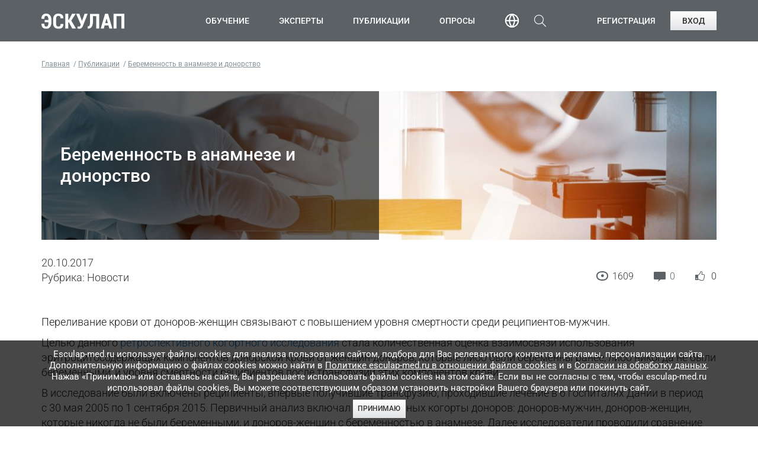

--- FILE ---
content_type: text/html; charset=UTF-8
request_url: https://esculap-med.ru/post/beremennost-v-anamneze-i-donorstvo
body_size: 24761
content:
<!DOCTYPE html>
<!--[if IE 7]>    <html class="no-js ie7 oldie" lang="ru"> <![endif]-->
<!--[if IE 8]>    <html class="no-js ie8 oldie" lang="ru"> <![endif]-->
<!--[if gt IE 8]><!-->
<html class="no-js" lang="ru">
<!--<![endif]-->

<head>
        <!-- Yandex.Metrika counter -->
        <script>
            (function(d, w, c) {
                (w[c] = w[c] || []).push(function() {
                    try {
                        w.yaCounter45310920 = new Ya.Metrika({
                            accurateTrackBounce: true,
                            clickmap: true,
                            id: 45310920,
                            trackHash: true,
                            trackLinks: true,
                            webvisor: true,
                        });

                        
                        
                        
                        
                                                    yaCounter45310920.reachGoal('User_Status_0');
                        
                        
                                            } catch (e) {}
                });
                var n = d.getElementsByTagName("script")[0],
                    s = d.createElement("script"),
                    f = function() {
                        n.parentNode.insertBefore(s, n);
                    };
                s.type = "text/javascript";
                s.async = true;
                s.src = "https://mc.yandex.ru/metrika/watch.js";
                if (w.opera == "[object Opera]") {
                    d.addEventListener("DOMContentLoaded", f, false);
                } else {
                    f();
                }
            })(document, window, "yandex_metrika_callbacks");
        </script>
    <!-- /Yandex.Metrika counter -->
    
    <meta charset="utf-8"/>
    <meta name="csrf-token" content="eiGSG0r8bR0ngqebfYFRhy2ahVfESkku0JNXfS4m">
    
    <title>Эскулап. Беременность в анамнезе и донорство</title>
    <meta name="description" content="Переливание крови от доноров-женщин связывают с повышением уровня смертности среди реципиентов-мужчин." />
    <meta name="keywords" content="смертность, беременность, донорство, анамнез" />
    <script>
        window.Laravel = {"csrfToken":"eiGSG0r8bR0ngqebfYFRhy2ahVfESkku0JNXfS4m"};
    </script>
    <link rel="shortcut icon" href="/images/favicon/favicon.ico" type="image/x-icon" />
    <meta name="viewport" content="width=device-width, initial-scale=1.0" />
    <meta name="msapplication-TileColor" content="#ffffff" />
    <meta name="msapplication-TileImage" content="/images/favicon/ms-icon-144x144.png" />
    <link rel="apple-touch-icon" sizes="57x57" href="/images/favicon/apple-icon-57x57.png" />
    <link rel="apple-touch-icon" sizes="60x60" href="/images/favicon/apple-icon-60x60.png" />
    <link rel="apple-touch-icon" sizes="72x72" href="/images/favicon/apple-icon-72x72.png" />
    <link rel="apple-touch-icon" sizes="76x76" href="/images/favicon/apple-icon-76x76.png" />
    <link rel="apple-touch-icon" sizes="114x114" href="/images/favicon/apple-icon-114x114.png" />
    <link rel="apple-touch-icon" sizes="120x120" href="/images/favicon/apple-icon-120x120.png" />
    <link rel="apple-touch-icon" sizes="144x144" href="/images/favicon/apple-icon-144x144.png" />
    <link rel="apple-touch-icon" sizes="152x152" href="/images/favicon/apple-icon-152x152.png" />
    <link rel="apple-touch-icon" sizes="180x180" href="/images/favicon/apple-icon-180x180.png" />
    <link rel="icon" type="image/png" sizes="192x192" href="/images/favicon/android-icon-192x192.png" />
    <link rel="icon" type="image/png" sizes="32x32" href="/images/favicon/favicon-32x32.png" />
    <link rel="icon" type="image/png" sizes="96x96" href="/images/favicon/favicon-96x96.png" />
    <link rel="icon" type="image/png" sizes="16x16" href="/images/favicon/favicon-16x16.png?v=3" />
    <link rel="icon" href="/images/favicon/favicon.ico?v=3" />
    <link rel="manifest" href="/images/favicon/manifest.json" />
    <link type="text/css" href="/css/critical.css?id=ad1a66240850c3e3568cbf2adc3d9026" rel="stylesheet">

    


<meta property="og:title" content="Беременность в анамнезе и донорство"/>
<meta property="og:description" content="Переливание крови от доноров-женщин связывают с повышением уровня смертности среди реципиентов-мужчин."/>
<meta property="og:image" content="https://esculap-med.ru/storage/posts/July2017/8v9484eby7KIjwrsotse.jpg"/>
<meta property="og:url" content="https://esculap-med.ru/post/beremennost-v-anamneze-i-donorstvo"/>
<meta property="og:site_name" content="Эскулап. Образовательные программы для врачей"/>
<meta property="fb:app_id" content="492238341168331" />



</head>
<body  class="body-ru"  >
<div class="main-wrapper">
    <header class="header header-sticky  header-guest "
    id="app">
    <div class="container">
        <div class="header-left">
            <a href="https://esculap-med.ru" class="logo">
                <img src="/images/logo.svg" alt="Esculap" loading="lazy" />
            </a>
        </div>
        <div class="header-right">
            <nav class="menu-container menu-container-ru"><span
                    class="link-dropdown icon-nav"><span></span></span>
                <div class="dropdown">
                                            <ul class="menu menu-login tabletlg-only">
                            <li><a href="#" data-popup-link="registration">Регистрация</a></li>
                            <li><a href="#" data-popup-link="login" class="btn">Вход</a></li>
                        </ul>
                                        <ul class="menu menu-main">
            <li><a href="https://esculap-med.ru/learning" title="Обучение">Обучение</a></li>
            <li><a href="https://esculap-med.ru/expert" title="Эксперты">Эксперты</a></li>
            <li><a href="https://esculap-med.ru/post" title="Публикации">Публикации</a></li>
            <li><a href="https://esculap-med.ru/survey" title="Опросы">Опросы</a></li>
    </ul>
                </div>
            </nav>

                            <div class="search-container search-container-guest">
                    <div class="search-wrapper">
                        <div class="search-block">
                            <form action="https://esculap-med.ru/search">
                                <input type="search" name="query" placeholder="Поиск" />
                                <button type="submit" class="btn-icon"></button>
                            </form>
                        </div>
                    </div><span class="icon"></span>
                </div>
            


            <div class="lang-container">
    <div class="has-dropdown">
        <div class="link-dropdown">
            <a href="#"><img src="/images/lang.png" alt="" border="0" loading="lazy"/></a>
        </div>
        <div class="dropdown">
            <ul class="menu menu-lang">
                <li><a href="https://esculap-med.ru">Ru</a></li>
                <li><a href="https://esculap-med.com/en">En</a></li>
            </ul>
        </div>
    </div>
</div>



            <div class="user-container">
                                    <ul class="menu menu-login tabletlg-hidden">
                        <li><a href="#" data-popup-link="registration">Регистрация</a></li>
                        <li><a href="#" data-popup-link="login" class="btn">Вход</a></li>
                    </ul>
                            </div>
        </div>

        <!--Popups-->
        <!--Registration-->
                    <div data-popup="registration"
                class="popup-overlay "
                >
                <div class="popup popup-sm with-tooltips">
                    <span data-popup-close="true" class="icon-close"><i class="ico ico-close"></i></span>
                    <h4>Регистрация пользователя</h4>
                    <div class="social-login">
                        <p>Мгновенный вход через соцсети</p>
                        <ul class="list-social-lg list-social-inline">
                            <li class="vk">
        <a href="/redirect/vkontakte" name="vk_link"></a>
        <span class="text">Вконтакте</span>
    </li>
    
        
    
    <li class="ok">
        <a href="/redirect/odnoklassniki" name="ok_link"></a>
        <span class="text">Одноклассники</span>
    </li>
                        </ul>
                    </div>
                    <div class="divider"><span>или</span>
                    </div>
                    <form id="registration-form" method="POST" action="/register">
                        <input type="hidden" name="_token" value="eiGSG0r8bR0ngqebfYFRhy2ahVfESkku0JNXfS4m">
                        <input value="registration" type="hidden" name="type" />
                        <div class="form-row form-row-sm specialist-input">
                            <input type="text" id="fullname" name="name"
                                class=""
                                data-required-text="Подскажите, пожалуйста, как к вам обращаться?&lt;br/&gt; Имя и Фамилия необходимы в дальнейшем для заполнения сертификатов об обучении."
                                data-min-length-text="Поле Имя и фамилия должно содержать минимум 3 символов."
                                data-max-length-text="Поле Имя и фамилия может содержать максимально 255 символов."
                                data-tooltip="Подскажите, пожалуйста, как к вам обращаться?&lt;br/&gt;Имя и Фамилия необходимы для корректного заполнения сертификатов об обучении."
                                placeholder="Имя и фамилия" value="" />
                                                    </div>
                        <div class="form-row form-row-sm specialist-input">
                            <select id="speciality" name="speciality"
                                class="select-search "
                                data-required-text="Поле обязательно для заполнения. Выберите специальность."
                                data-tooltip="Укажите вашу специальность.">
                                <option value=""  selected="selected" >
                                    Выберите специальность</option>
                                                                                                    <option value="2"
                                        >
                                        Авиационная и космическая медицина
                                    </option>
                                                                    <option value="3"
                                        >
                                        Акушерство и гинекология
                                    </option>
                                                                    <option value="4"
                                        >
                                        Аллергология и иммунология
                                    </option>
                                                                    <option value="8"
                                        >
                                        Анестезиология-реаниматология
                                    </option>
                                                                    <option value="10"
                                        >
                                        Бактериология
                                    </option>
                                                                    <option value="17"
                                        >
                                        Вирусология
                                    </option>
                                                                    <option value="150"
                                        >
                                        Водолазная медицина
                                    </option>
                                                                    <option value="21"
                                        >
                                        Гастроэнтерология
                                    </option>
                                                                    <option value="23"
                                        >
                                        Гематология
                                    </option>
                                                                    <option value="24"
                                        >
                                        Генетика
                                    </option>
                                                                    <option value="26"
                                        >
                                        Гериатрия
                                    </option>
                                                                    <option value="151"
                                        >
                                        Гигиена детей и подростков
                                    </option>
                                                                    <option value="152"
                                        >
                                        Гигиена питания
                                    </option>
                                                                    <option value="153"
                                        >
                                        Гигиена труда
                                    </option>
                                                                    <option value="154"
                                        >
                                        Гигиеническое воспитание
                                    </option>
                                                                    <option value="155"
                                        >
                                        Дезинфектология
                                    </option>
                                                                    <option value="30"
                                        >
                                        Дерматовенерология
                                    </option>
                                                                    <option value="156"
                                        >
                                        Детская кардиология
                                    </option>
                                                                    <option value="157"
                                        >
                                        Детская онкология
                                    </option>
                                                                    <option value="158"
                                        >
                                        Детская урология-андрология
                                    </option>
                                                                    <option value="33"
                                        >
                                        Детская хирургия
                                    </option>
                                                                    <option value="159"
                                        >
                                        Детская эндокринология
                                    </option>
                                                                    <option value="35"
                                        >
                                        Диетология
                                    </option>
                                                                    <option value="40"
                                        >
                                        Инфекционные болезни
                                    </option>
                                                                    <option value="42"
                                        >
                                        Кардиология
                                    </option>
                                                                    <option value="48"
                                        >
                                        Клиническая лабораторная диагностика
                                    </option>
                                                                    <option value="160"
                                        >
                                        Клиническая фармакология
                                    </option>
                                                                    <option value="89"
                                        >
                                        Колопроктология
                                    </option>
                                                                    <option value="161"
                                        >
                                        Коммунальная гигиена
                                    </option>
                                                                    <option value="45"
                                        >
                                        Косметология
                                    </option>
                                                                    <option value="162"
                                        >
                                        Лабораторная генетика
                                    </option>
                                                                    <option value="113"
                                        >
                                        Лечебная физкультура и спортивная медицина
                                    </option>
                                                                    <option value="180"
                                        >
                                        Лечебное дело
                                    </option>
                                                                    <option value="53"
                                        >
                                        Мануальная терапия
                                    </option>
                                                                    <option value="181"
                                        >
                                        Медико-профилактическое дело
                                    </option>
                                                                    <option value="163"
                                        >
                                        Медико-социальная экспертиза
                                    </option>
                                                                    <option value="13"
                                        >
                                        Медицинская биофизика
                                    </option>
                                                                    <option value="14"
                                        >
                                        Медицинская биохимия
                                    </option>
                                                                    <option value="60"
                                        >
                                        Медицинская кибернетика
                                    </option>
                                                                    <option value="66"
                                        >
                                        Неврология
                                    </option>
                                                                    <option value="67"
                                        >
                                        Нейрохирургия
                                    </option>
                                                                    <option value="68"
                                        >
                                        Неонатология
                                    </option>
                                                                    <option value="70"
                                        >
                                        Нефрология
                                    </option>
                                                                    <option value="107"
                                        >
                                        Общая врачебная практика (семейная медицина)
                                    </option>
                                                                    <option value="164"
                                        >
                                        Общая гигиена
                                    </option>
                                                                    <option value="71"
                                        >
                                        Онкология
                                    </option>
                                                                    <option value="72"
                                        >
                                        Организация здравоохранения и общественное здоровье
                                    </option>
                                                                    <option value="73"
                                        >
                                        Ортодонтия
                                    </option>
                                                                    <option value="165"
                                        >
                                        Остеопатия
                                    </option>
                                                                    <option value="76"
                                        >
                                        Оториноларингология
                                    </option>
                                                                    <option value="77"
                                        >
                                        Офтальмология
                                    </option>
                                                                    <option value="80"
                                        >
                                        Паразитология
                                    </option>
                                                                    <option value="81"
                                        >
                                        Патологическая анатомия
                                    </option>
                                                                    <option value="83"
                                        >
                                        Педиатрия
                                    </option>
                                                                    <option value="87"
                                        >
                                        Пластическая хирургия
                                    </option>
                                                                    <option value="92"
                                        >
                                        Профпатология
                                    </option>
                                                                    <option value="94"
                                        >
                                        Психиатрия
                                    </option>
                                                                    <option value="93"
                                        >
                                        Психиатрия-наркология
                                    </option>
                                                                    <option value="96"
                                        >
                                        Психотерапия
                                    </option>
                                                                    <option value="97"
                                        >
                                        Пульмонология
                                    </option>
                                                                    <option value="166"
                                        >
                                        Радиационная гигиена
                                    </option>
                                                                    <option value="167"
                                        >
                                        Радиология
                                    </option>
                                                                    <option value="168"
                                        >
                                        Радиотерапия
                                    </option>
                                                                    <option value="101"
                                        >
                                        Ревматология
                                    </option>
                                                                    <option value="102"
                                        >
                                        Рентгенология
                                    </option>
                                                                    <option value="169"
                                        >
                                        Рентгенэндоваскулярные диагностика и лечение
                                    </option>
                                                                    <option value="104"
                                        >
                                        Рефлексотерапия
                                    </option>
                                                                    <option value="170"
                                        >
                                        Санитарно-гигиенические лабораторные исследования
                                    </option>
                                                                    <option value="106"
                                        >
                                        Сексология
                                    </option>
                                                                    <option value="171"
                                        >
                                        Сердечно-сосудистая хирургия
                                    </option>
                                                                    <option value="108"
                                        >
                                        Сестринское дело
                                    </option>
                                                                    <option value="109"
                                        >
                                        Скорая медицинская помощь
                                    </option>
                                                                    <option value="111"
                                        >
                                        Социальная гигиена и организация госсанэпидслужбы
                                    </option>
                                                                    <option value="172"
                                        >
                                        Стоматология детская
                                    </option>
                                                                    <option value="173"
                                        >
                                        Стоматология общей практики
                                    </option>
                                                                    <option value="74"
                                        >
                                        Стоматология ортопедическая
                                    </option>
                                                                    <option value="117"
                                        >
                                        Стоматология терапевтическая
                                    </option>
                                                                    <option value="139"
                                        >
                                        Стоматология хирургическая
                                    </option>
                                                                    <option value="114"
                                        >
                                        Судебно-медицинская экспертиза
                                    </option>
                                                                    <option value="174"
                                        >
                                        Судебно-психиатрическая экспертиза
                                    </option>
                                                                    <option value="115"
                                        >
                                        Сурдология-оториноларингология
                                    </option>
                                                                    <option value="118"
                                        >
                                        Терапия
                                    </option>
                                                                    <option value="121"
                                        >
                                        Токсикология
                                    </option>
                                                                    <option value="175"
                                        >
                                        Торакальная хирургия
                                    </option>
                                                                    <option value="75"
                                        >
                                        Травматология и ортопедия
                                    </option>
                                                                    <option value="125"
                                        >
                                        Трансфузиология
                                    </option>
                                                                    <option value="127"
                                        >
                                        Ультразвуковая диагностика
                                    </option>
                                                                    <option value="176"
                                        >
                                        Управление и экономика фармации
                                    </option>
                                                                    <option value="177"
                                        >
                                        Управление сестринской деятельностью
                                    </option>
                                                                    <option value="128"
                                        >
                                        Урология
                                    </option>
                                                                    <option value="178"
                                        >
                                        Фармацевтическая технология
                                    </option>
                                                                    <option value="130"
                                        >
                                        Фармацевтическая химия и фармакогнозия
                                    </option>
                                                                    <option value="132"
                                        >
                                        Фармация
                                    </option>
                                                                    <option value="179"
                                        >
                                        Физиотерапия
                                    </option>
                                                                    <option value="136"
                                        >
                                        Фтизиатрия
                                    </option>
                                                                    <option value="137"
                                        >
                                        Функциональная диагностика
                                    </option>
                                                                    <option value="140"
                                        >
                                        Хирургия
                                    </option>
                                                                    <option value="142"
                                        >
                                        Челюстно-лицевая хирургия
                                    </option>
                                                                    <option value="147"
                                        >
                                        Эндокринология
                                    </option>
                                                                    <option value="148"
                                        >
                                        Эндоскопия
                                    </option>
                                                                    <option value="149"
                                        >
                                        Эпидемиология
                                    </option>
                                                            </select>
                                                    </div>
                        <div class="form-row form-row-sm specialist-input phone-input">
                            <input-tel data_invalid="Проверьте корректность введенного телефона"
                                data_popup_name="registration"
                                data_required="Поле обязательно для заполнения.&lt;br/&gt;Укажите ваш телефон."
                                data_tooltip="Укажите ваш телефон.&lt;br/&gt;(только цифры)"
                                data_unique="Этот номер телефона к сожалению уже занят."
                                error_text=""
                                has_error="false"
                                old_country_code=""
                                old_national_number=""
                                old_phone_code="" />
                        </div>
                        <div class="form-row form-row-sm specialist-input">
                            <input id="email-registration" type="text" name="email"
                                class=""
                                data-invalid-text="Проверьте корректность введенного e-mail"
                                data-max-length-text="Поле E-mail может содержать максимально 255 символов."
                                data-required-text="Поле обязательно для заполнения.&lt;br/&gt; Укажите ваш электронный адрес."
                                data-tooltip="Укажите ваш электронный адрес.&lt;br/&gt;Он потребуется для входа и изменения пароля на сайте." placeholder="E-mail"
                                data_unique="Этот e-mail к сожалению уже занят."
                                value="" />
                                                    </div>
                        <div class="form-row form-row-sm specialist-input">
                            <input id="password-registration" type="password" name="password"
                                class=""
                                data-min-length-text="Поле Пароль должно содержать минимум 6 символов."
                                data-max-length-text="Поле Пароль может содержать максимально 50 символов."
                                data-required-text="Придумайте пароль.&lt;br/&gt;Он потребуется для входа на сайт."
                                data-tooltip="Придумайте пароль.&lt;br/&gt;Он потребуется для входа на сайт."
                                placeholder="Пароль" value="" />
                                                    </div>
                        <div class="form-row">
                            <div class="agree-holder">
                                <input id="agreed_processing_personal_data" type="checkbox" name="agreed_processing_personal_data"
                                    data-required-text="Подтвердите, что согласились с правилами нашего ресурса."
                                     />
                                <label for="agreed_processing_personal_data" class="label-sm"></label>
                                <div name="partials_agree_processing_personal_data">
                                    Нажимая на кнопку, я даю
<a href="/page/consent-processing-personal-data" target="_blank">Согласие</a>
на обработку своих персональных данных
<a href="/page/contacts" target="_blank">Оператором</a>
и соглашаюсь с
<a href="/page/policy-confidentiality" target="_blank">Политикой</a>
конфиденциальности и обработки ПД.
                                </div>
                                                            </div>
                            <div class="agree-holder">
                                <input id="agreed_processing_with_metrics" type="checkbox" name="agreed_processing_with_metrics"
                                    data-required-text="Подтвердите, что согласились с правилами нашего ресурса."
                                     />
                                <label for="agreed_processing_with_metrics" class="label-sm"></label>
                                <div name="partials_agree_processing_with_metrics">
                                    Нажимая на кнопку, я даю
<a href="/page/consent-processing-personal-data-collected-metric-programs" target="_blank">Согласие</a>
на обработку своих персональных данных
<a href="/page/contacts" target="_blank">Оператором</a>,
собираемых посредством Яндекс.Метрика, и соглашаюсь с
<a href="/page/policy-confidentiality" target="_blank">Политикой</a>
конфиденциальности и обработки ПД.
                                </div>
                            </div>
                        </div>
                        <div class="form-row form-row-xs login-buttons">
                            <div class="reg-button-holder">
                                <button type="submit" class="button button-blue registration-button">Зарегистрироваться</button>
                                                            </div>
                            <div class="login-button-holder">
                                <button type="button" data-popup-link="login"
                                    class="button login-button">Вход</button>
                            </div>
                        </div>
                    </form>
                </div>
            </div>
        
        <!--Social registration-->
                    <a href="#" data-popup-link="social-registration" style="display: none"></a>
            <social-registration-popup
                data-value="{&quot;agreed&quot;:{&quot;error&quot;:false,&quot;linksTerms&quot;:{&quot;consent_processing_personal_data&quot;:&quot;\/page\/consent-processing-personal-data&quot;,&quot;consent_processing_personal_data_collected_metric_programs&quot;:&quot;\/page\/consent-processing-personal-data-collected-metric-programs&quot;,&quot;contacts&quot;:&quot;\/page\/contacts&quot;,&quot;user_agreement&quot;:&quot;\/page\/user-agreement&quot;},&quot;text&quot;:{&quot;required&quot;:&quot;\u041f\u043e\u0434\u0442\u0432\u0435\u0440\u0434\u0438\u0442\u0435, \u0447\u0442\u043e \u0441\u043e\u0433\u043b\u0430\u0441\u0438\u043b\u0438\u0441\u044c \u0441 \u043f\u0440\u0430\u0432\u0438\u043b\u0430\u043c\u0438 \u043d\u0430\u0448\u0435\u0433\u043e \u0440\u0435\u0441\u0443\u0440\u0441\u0430.&quot;},&quot;value&quot;:false},&quot;avatar&quot;:null,&quot;email&quot;:{&quot;error&quot;:&quot;&quot;,&quot;text&quot;:{&quot;invalid&quot;:&quot;\u041f\u0440\u043e\u0432\u0435\u0440\u044c\u0442\u0435 \u043a\u043e\u0440\u0440\u0435\u043a\u0442\u043d\u043e\u0441\u0442\u044c \u0432\u0432\u0435\u0434\u0435\u043d\u043d\u043e\u0433\u043e e-mail&quot;,&quot;maxLength&quot;:&quot;\u041f\u043e\u043b\u0435 E-mail \u043c\u043e\u0436\u0435\u0442 \u0441\u043e\u0434\u0435\u0440\u0436\u0430\u0442\u044c \u043c\u0430\u043a\u0441\u0438\u043c\u0430\u043b\u044c\u043d\u043e 255 \u0441\u0438\u043c\u0432\u043e\u043b\u043e\u0432.&quot;,&quot;placeholder&quot;:&quot;E-mail&quot;,&quot;required&quot;:&quot;\u041f\u043e\u043b\u0435 \u043e\u0431\u044f\u0437\u0430\u0442\u0435\u043b\u044c\u043d\u043e \u0434\u043b\u044f \u0437\u0430\u043f\u043e\u043b\u043d\u0435\u043d\u0438\u044f.&lt;br\/&gt; \u0423\u043a\u0430\u0436\u0438\u0442\u0435 \u0432\u0430\u0448 \u044d\u043b\u0435\u043a\u0442\u0440\u043e\u043d\u043d\u044b\u0439 \u0430\u0434\u0440\u0435\u0441.&quot;,&quot;tooltip&quot;:&quot;\u0423\u043a\u0430\u0436\u0438\u0442\u0435 \u0432\u0430\u0448 \u044d\u043b\u0435\u043a\u0442\u0440\u043e\u043d\u043d\u044b\u0439 \u0430\u0434\u0440\u0435\u0441.&lt;br\/&gt;\u041e\u043d \u043f\u043e\u0442\u0440\u0435\u0431\u0443\u0435\u0442\u0441\u044f \u0434\u043b\u044f \u0432\u0445\u043e\u0434\u0430 \u0438 \u0438\u0437\u043c\u0435\u043d\u0435\u043d\u0438\u044f \u043f\u0430\u0440\u043e\u043b\u044f \u043d\u0430 \u0441\u0430\u0439\u0442\u0435.&quot;},&quot;value&quot;:null},&quot;email_verified&quot;:0,&quot;form&quot;:{&quot;error&quot;:&quot;&quot;,&quot;text&quot;:{&quot;confirmNotRobot&quot;:&quot;\u041f\u043e\u0434\u0442\u0432\u0435\u0440\u0434\u0438\u0442\u0435 \u0447\u0442\u043e \u0432\u044b \u043d\u0435 \u0440\u043e\u0431\u043e\u0442&quot;,&quot;registerButton&quot;:&quot;\u0417\u0430\u0440\u0435\u0433\u0438\u0441\u0442\u0440\u0438\u0440\u043e\u0432\u0430\u0442\u044c\u0441\u044f&quot;,&quot;login&quot;:&quot;\u0412\u0445\u043e\u0434&quot;}},&quot;fullName&quot;:{&quot;error&quot;:&quot;&quot;,&quot;text&quot;:{&quot;minLength&quot;:&quot;\u041f\u043e\u043b\u0435 \u0418\u043c\u044f \u0438 \u0444\u0430\u043c\u0438\u043b\u0438\u044f \u0434\u043e\u043b\u0436\u043d\u043e \u0441\u043e\u0434\u0435\u0440\u0436\u0430\u0442\u044c \u043c\u0438\u043d\u0438\u043c\u0443\u043c 3 \u0441\u0438\u043c\u0432\u043e\u043b\u043e\u0432.&quot;,&quot;maxLength&quot;:&quot;\u041f\u043e\u043b\u0435 \u0418\u043c\u044f \u0438 \u0444\u0430\u043c\u0438\u043b\u0438\u044f \u043c\u043e\u0436\u0435\u0442 \u0441\u043e\u0434\u0435\u0440\u0436\u0430\u0442\u044c \u043c\u0430\u043a\u0441\u0438\u043c\u0430\u043b\u044c\u043d\u043e 255 \u0441\u0438\u043c\u0432\u043e\u043b\u043e\u0432.&quot;,&quot;placeholder&quot;:&quot;\u0418\u043c\u044f \u0438 \u0444\u0430\u043c\u0438\u043b\u0438\u044f&quot;,&quot;required&quot;:&quot;\u041f\u043e\u0434\u0441\u043a\u0430\u0436\u0438\u0442\u0435, \u043f\u043e\u0436\u0430\u043b\u0443\u0439\u0441\u0442\u0430, \u043a\u0430\u043a \u043a \u0432\u0430\u043c \u043e\u0431\u0440\u0430\u0449\u0430\u0442\u044c\u0441\u044f?&lt;br\/&gt; \u0418\u043c\u044f \u0438 \u0424\u0430\u043c\u0438\u043b\u0438\u044f \u043d\u0435\u043e\u0431\u0445\u043e\u0434\u0438\u043c\u044b \u0432 \u0434\u0430\u043b\u044c\u043d\u0435\u0439\u0448\u0435\u043c \u0434\u043b\u044f \u0437\u0430\u043f\u043e\u043b\u043d\u0435\u043d\u0438\u044f \u0441\u0435\u0440\u0442\u0438\u0444\u0438\u043a\u0430\u0442\u043e\u0432 \u043e\u0431 \u043e\u0431\u0443\u0447\u0435\u043d\u0438\u0438.&quot;,&quot;tooltip&quot;:&quot;\u041f\u043e\u0434\u0441\u043a\u0430\u0436\u0438\u0442\u0435, \u043f\u043e\u0436\u0430\u043b\u0443\u0439\u0441\u0442\u0430, \u043a\u0430\u043a \u043a \u0432\u0430\u043c \u043e\u0431\u0440\u0430\u0449\u0430\u0442\u044c\u0441\u044f?&lt;br\/&gt;\u0418\u043c\u044f \u0438 \u0424\u0430\u043c\u0438\u043b\u0438\u044f \u043d\u0435\u043e\u0431\u0445\u043e\u0434\u0438\u043c\u044b \u0434\u043b\u044f \u043a\u043e\u0440\u0440\u0435\u043a\u0442\u043d\u043e\u0433\u043e \u0437\u0430\u043f\u043e\u043b\u043d\u0435\u043d\u0438\u044f \u0441\u0435\u0440\u0442\u0438\u0444\u0438\u043a\u0430\u0442\u043e\u0432 \u043e\u0431 \u043e\u0431\u0443\u0447\u0435\u043d\u0438\u0438.&quot;},&quot;value&quot;:null},&quot;password&quot;:{&quot;error&quot;:&quot;&quot;,&quot;text&quot;:{&quot;minLength&quot;:&quot;\u041f\u043e\u043b\u0435 \u041f\u0430\u0440\u043e\u043b\u044c \u0434\u043e\u043b\u0436\u043d\u043e \u0441\u043e\u0434\u0435\u0440\u0436\u0430\u0442\u044c \u043c\u0438\u043d\u0438\u043c\u0443\u043c 6 \u0441\u0438\u043c\u0432\u043e\u043b\u043e\u0432.&quot;,&quot;maxLength&quot;:&quot;\u041f\u043e\u043b\u0435 \u041f\u0430\u0440\u043e\u043b\u044c \u043c\u043e\u0436\u0435\u0442 \u0441\u043e\u0434\u0435\u0440\u0436\u0430\u0442\u044c \u043c\u0430\u043a\u0441\u0438\u043c\u0430\u043b\u044c\u043d\u043e 50 \u0441\u0438\u043c\u0432\u043e\u043b\u043e\u0432.&quot;,&quot;placeholder&quot;:&quot;\u041f\u0430\u0440\u043e\u043b\u044c&quot;,&quot;required&quot;:&quot;\u041f\u0440\u0438\u0434\u0443\u043c\u0430\u0439\u0442\u0435 \u043f\u0430\u0440\u043e\u043b\u044c.&lt;br\/&gt;\u041e\u043d \u043f\u043e\u0442\u0440\u0435\u0431\u0443\u0435\u0442\u0441\u044f \u0434\u043b\u044f \u0432\u0445\u043e\u0434\u0430 \u043d\u0430 \u0441\u0430\u0439\u0442.&quot;,&quot;tooltip&quot;:&quot;\u041f\u0440\u0438\u0434\u0443\u043c\u0430\u0439\u0442\u0435 \u043f\u0430\u0440\u043e\u043b\u044c.&lt;br\/&gt;\u041e\u043d \u043f\u043e\u0442\u0440\u0435\u0431\u0443\u0435\u0442\u0441\u044f \u0434\u043b\u044f \u0432\u0445\u043e\u0434\u0430 \u043d\u0430 \u0441\u0430\u0439\u0442.&quot;},&quot;value&quot;:null},&quot;phone&quot;:{&quot;error&quot;:&quot;&quot;,&quot;hasError&quot;:&quot;false&quot;,&quot;text&quot;:{&quot;invalid&quot;:&quot;\u041f\u0440\u043e\u0432\u0435\u0440\u044c\u0442\u0435 \u043a\u043e\u0440\u0440\u0435\u043a\u0442\u043d\u043e\u0441\u0442\u044c \u0432\u0432\u0435\u0434\u0435\u043d\u043d\u043e\u0433\u043e \u0442\u0435\u043b\u0435\u0444\u043e\u043d\u0430&quot;,&quot;required&quot;:&quot;\u041f\u043e\u043b\u0435 \u043e\u0431\u044f\u0437\u0430\u0442\u0435\u043b\u044c\u043d\u043e \u0434\u043b\u044f \u0437\u0430\u043f\u043e\u043b\u043d\u0435\u043d\u0438\u044f.&lt;br\/&gt;\u0423\u043a\u0430\u0436\u0438\u0442\u0435 \u0432\u0430\u0448 \u0442\u0435\u043b\u0435\u0444\u043e\u043d.&quot;,&quot;tooltip&quot;:&quot;\u0423\u043a\u0430\u0436\u0438\u0442\u0435 \u0432\u0430\u0448 \u0442\u0435\u043b\u0435\u0444\u043e\u043d.&lt;br\/&gt;(\u0442\u043e\u043b\u044c\u043a\u043e \u0446\u0438\u0444\u0440\u044b)&quot;,&quot;unique&quot;:&quot;\u042d\u0442\u043e\u0442 \u043d\u043e\u043c\u0435\u0440 \u0442\u0435\u043b\u0435\u0444\u043e\u043d\u0430 \u043a \u0441\u043e\u0436\u0430\u043b\u0435\u043d\u0438\u044e \u0443\u0436\u0435 \u0437\u0430\u043d\u044f\u0442.&quot;},&quot;value&quot;:{&quot;oldCountryCode&quot;:null,&quot;oldNationalNumber&quot;:null,&quot;oldPhoneCode&quot;:null,&quot;popupName&quot;:&quot;social-registration&quot;}},&quot;popup&quot;:{&quot;error&quot;:false,&quot;text&quot;:{&quot;title&quot;:&quot;\u0420\u0435\u0433\u0438\u0441\u0442\u0440\u0430\u0446\u0438\u044f \u043f\u043e\u043b\u044c\u0437\u043e\u0432\u0430\u0442\u0435\u043b\u044f&quot;}},&quot;provider&quot;:null,&quot;provider_user_id&quot;:null,&quot;source&quot;:null,&quot;speciality&quot;:{&quot;error&quot;:&quot;&quot;,&quot;list&quot;:[{&quot;id&quot;:2,&quot;created_at&quot;:null,&quot;updated_at&quot;:&quot;2017-11-02T11:16:40.000000Z&quot;,&quot;deleted_at&quot;:null,&quot;name&quot;:&quot;\u0410\u0432\u0438\u0430\u0446\u0438\u043e\u043d\u043d\u0430\u044f \u0438 \u043a\u043e\u0441\u043c\u0438\u0447\u0435\u0441\u043a\u0430\u044f \u043c\u0435\u0434\u0438\u0446\u0438\u043d\u0430&quot;,&quot;position&quot;:&quot;\u0412\u0440\u0430\u0447 \u043f\u043e \u0430\u0432\u0438\u0430\u0446\u0438\u043e\u043d\u043d\u043e\u0439 \u0438 \u043a\u043e\u0441\u043c\u0438\u0447\u0435\u0441\u043a\u043e\u0439 \u043c\u0435\u0434\u0438\u0446\u0438\u043d\u0435&quot;,&quot;locale&quot;:&quot;ru&quot;},{&quot;id&quot;:3,&quot;created_at&quot;:null,&quot;updated_at&quot;:null,&quot;deleted_at&quot;:null,&quot;name&quot;:&quot;\u0410\u043a\u0443\u0448\u0435\u0440\u0441\u0442\u0432\u043e \u0438 \u0433\u0438\u043d\u0435\u043a\u043e\u043b\u043e\u0433\u0438\u044f&quot;,&quot;position&quot;:&quot;\u0412\u0440\u0430\u0447-\u0430\u043a\u0443\u0448\u0435\u0440-\u0433\u0438\u043d\u0435\u043a\u043e\u043b\u043e\u0433&quot;,&quot;locale&quot;:&quot;ru&quot;},{&quot;id&quot;:4,&quot;created_at&quot;:null,&quot;updated_at&quot;:null,&quot;deleted_at&quot;:null,&quot;name&quot;:&quot;\u0410\u043b\u043b\u0435\u0440\u0433\u043e\u043b\u043e\u0433\u0438\u044f \u0438 \u0438\u043c\u043c\u0443\u043d\u043e\u043b\u043e\u0433\u0438\u044f&quot;,&quot;position&quot;:&quot;\u0412\u0440\u0430\u0447-\u0430\u043b\u043b\u0435\u0440\u0433\u043e\u043b\u043e\u0433-\u0438\u043c\u043c\u0443\u043d\u043e\u043b\u043e\u0433&quot;,&quot;locale&quot;:&quot;ru&quot;},{&quot;id&quot;:8,&quot;created_at&quot;:null,&quot;updated_at&quot;:&quot;2017-11-02T11:16:40.000000Z&quot;,&quot;deleted_at&quot;:null,&quot;name&quot;:&quot;\u0410\u043d\u0435\u0441\u0442\u0435\u0437\u0438\u043e\u043b\u043e\u0433\u0438\u044f-\u0440\u0435\u0430\u043d\u0438\u043c\u0430\u0442\u043e\u043b\u043e\u0433\u0438\u044f&quot;,&quot;position&quot;:null,&quot;locale&quot;:&quot;ru&quot;},{&quot;id&quot;:10,&quot;created_at&quot;:null,&quot;updated_at&quot;:null,&quot;deleted_at&quot;:null,&quot;name&quot;:&quot;\u0411\u0430\u043a\u0442\u0435\u0440\u0438\u043e\u043b\u043e\u0433\u0438\u044f&quot;,&quot;position&quot;:null,&quot;locale&quot;:&quot;ru&quot;},{&quot;id&quot;:17,&quot;created_at&quot;:null,&quot;updated_at&quot;:null,&quot;deleted_at&quot;:null,&quot;name&quot;:&quot;\u0412\u0438\u0440\u0443\u0441\u043e\u043b\u043e\u0433\u0438\u044f&quot;,&quot;position&quot;:null,&quot;locale&quot;:&quot;ru&quot;},{&quot;id&quot;:150,&quot;created_at&quot;:&quot;2017-11-02T11:16:40.000000Z&quot;,&quot;updated_at&quot;:&quot;2017-11-02T11:16:40.000000Z&quot;,&quot;deleted_at&quot;:null,&quot;name&quot;:&quot;\u0412\u043e\u0434\u043e\u043b\u0430\u0437\u043d\u0430\u044f \u043c\u0435\u0434\u0438\u0446\u0438\u043d\u0430&quot;,&quot;position&quot;:null,&quot;locale&quot;:&quot;ru&quot;},{&quot;id&quot;:21,&quot;created_at&quot;:null,&quot;updated_at&quot;:null,&quot;deleted_at&quot;:null,&quot;name&quot;:&quot;\u0413\u0430\u0441\u0442\u0440\u043e\u044d\u043d\u0442\u0435\u0440\u043e\u043b\u043e\u0433\u0438\u044f&quot;,&quot;position&quot;:null,&quot;locale&quot;:&quot;ru&quot;},{&quot;id&quot;:23,&quot;created_at&quot;:null,&quot;updated_at&quot;:null,&quot;deleted_at&quot;:null,&quot;name&quot;:&quot;\u0413\u0435\u043c\u0430\u0442\u043e\u043b\u043e\u0433\u0438\u044f&quot;,&quot;position&quot;:null,&quot;locale&quot;:&quot;ru&quot;},{&quot;id&quot;:24,&quot;created_at&quot;:null,&quot;updated_at&quot;:null,&quot;deleted_at&quot;:null,&quot;name&quot;:&quot;\u0413\u0435\u043d\u0435\u0442\u0438\u043a\u0430&quot;,&quot;position&quot;:null,&quot;locale&quot;:&quot;ru&quot;},{&quot;id&quot;:26,&quot;created_at&quot;:null,&quot;updated_at&quot;:&quot;2017-11-02T11:16:40.000000Z&quot;,&quot;deleted_at&quot;:null,&quot;name&quot;:&quot;\u0413\u0435\u0440\u0438\u0430\u0442\u0440\u0438\u044f&quot;,&quot;position&quot;:null,&quot;locale&quot;:&quot;ru&quot;},{&quot;id&quot;:151,&quot;created_at&quot;:&quot;2017-11-02T11:16:40.000000Z&quot;,&quot;updated_at&quot;:&quot;2017-11-02T11:16:40.000000Z&quot;,&quot;deleted_at&quot;:null,&quot;name&quot;:&quot;\u0413\u0438\u0433\u0438\u0435\u043d\u0430 \u0434\u0435\u0442\u0435\u0439 \u0438 \u043f\u043e\u0434\u0440\u043e\u0441\u0442\u043a\u043e\u0432&quot;,&quot;position&quot;:null,&quot;locale&quot;:&quot;ru&quot;},{&quot;id&quot;:152,&quot;created_at&quot;:&quot;2017-11-02T11:16:40.000000Z&quot;,&quot;updated_at&quot;:&quot;2017-11-02T11:16:40.000000Z&quot;,&quot;deleted_at&quot;:null,&quot;name&quot;:&quot;\u0413\u0438\u0433\u0438\u0435\u043d\u0430 \u043f\u0438\u0442\u0430\u043d\u0438\u044f&quot;,&quot;position&quot;:null,&quot;locale&quot;:&quot;ru&quot;},{&quot;id&quot;:153,&quot;created_at&quot;:&quot;2017-11-02T11:16:40.000000Z&quot;,&quot;updated_at&quot;:&quot;2017-11-02T11:16:40.000000Z&quot;,&quot;deleted_at&quot;:null,&quot;name&quot;:&quot;\u0413\u0438\u0433\u0438\u0435\u043d\u0430 \u0442\u0440\u0443\u0434\u0430&quot;,&quot;position&quot;:null,&quot;locale&quot;:&quot;ru&quot;},{&quot;id&quot;:154,&quot;created_at&quot;:&quot;2017-11-02T11:16:40.000000Z&quot;,&quot;updated_at&quot;:&quot;2017-11-02T11:16:40.000000Z&quot;,&quot;deleted_at&quot;:null,&quot;name&quot;:&quot;\u0413\u0438\u0433\u0438\u0435\u043d\u0438\u0447\u0435\u0441\u043a\u043e\u0435 \u0432\u043e\u0441\u043f\u0438\u0442\u0430\u043d\u0438\u0435&quot;,&quot;position&quot;:null,&quot;locale&quot;:&quot;ru&quot;},{&quot;id&quot;:155,&quot;created_at&quot;:&quot;2017-11-02T11:16:40.000000Z&quot;,&quot;updated_at&quot;:&quot;2017-11-02T11:16:40.000000Z&quot;,&quot;deleted_at&quot;:null,&quot;name&quot;:&quot;\u0414\u0435\u0437\u0438\u043d\u0444\u0435\u043a\u0442\u043e\u043b\u043e\u0433\u0438\u044f&quot;,&quot;position&quot;:null,&quot;locale&quot;:&quot;ru&quot;},{&quot;id&quot;:30,&quot;created_at&quot;:null,&quot;updated_at&quot;:null,&quot;deleted_at&quot;:null,&quot;name&quot;:&quot;\u0414\u0435\u0440\u043c\u0430\u0442\u043e\u0432\u0435\u043d\u0435\u0440\u043e\u043b\u043e\u0433\u0438\u044f&quot;,&quot;position&quot;:null,&quot;locale&quot;:&quot;ru&quot;},{&quot;id&quot;:156,&quot;created_at&quot;:&quot;2017-11-02T11:16:40.000000Z&quot;,&quot;updated_at&quot;:&quot;2017-11-02T11:16:40.000000Z&quot;,&quot;deleted_at&quot;:null,&quot;name&quot;:&quot;\u0414\u0435\u0442\u0441\u043a\u0430\u044f \u043a\u0430\u0440\u0434\u0438\u043e\u043b\u043e\u0433\u0438\u044f&quot;,&quot;position&quot;:null,&quot;locale&quot;:&quot;ru&quot;},{&quot;id&quot;:157,&quot;created_at&quot;:&quot;2017-11-02T11:16:40.000000Z&quot;,&quot;updated_at&quot;:&quot;2017-11-02T11:16:40.000000Z&quot;,&quot;deleted_at&quot;:null,&quot;name&quot;:&quot;\u0414\u0435\u0442\u0441\u043a\u0430\u044f \u043e\u043d\u043a\u043e\u043b\u043e\u0433\u0438\u044f&quot;,&quot;position&quot;:null,&quot;locale&quot;:&quot;ru&quot;},{&quot;id&quot;:158,&quot;created_at&quot;:&quot;2017-11-02T11:16:40.000000Z&quot;,&quot;updated_at&quot;:&quot;2017-11-02T11:16:40.000000Z&quot;,&quot;deleted_at&quot;:null,&quot;name&quot;:&quot;\u0414\u0435\u0442\u0441\u043a\u0430\u044f \u0443\u0440\u043e\u043b\u043e\u0433\u0438\u044f-\u0430\u043d\u0434\u0440\u043e\u043b\u043e\u0433\u0438\u044f&quot;,&quot;position&quot;:null,&quot;locale&quot;:&quot;ru&quot;},{&quot;id&quot;:33,&quot;created_at&quot;:null,&quot;updated_at&quot;:null,&quot;deleted_at&quot;:null,&quot;name&quot;:&quot;\u0414\u0435\u0442\u0441\u043a\u0430\u044f \u0445\u0438\u0440\u0443\u0440\u0433\u0438\u044f&quot;,&quot;position&quot;:null,&quot;locale&quot;:&quot;ru&quot;},{&quot;id&quot;:159,&quot;created_at&quot;:&quot;2017-11-02T11:16:40.000000Z&quot;,&quot;updated_at&quot;:&quot;2017-11-02T11:16:40.000000Z&quot;,&quot;deleted_at&quot;:null,&quot;name&quot;:&quot;\u0414\u0435\u0442\u0441\u043a\u0430\u044f \u044d\u043d\u0434\u043e\u043a\u0440\u0438\u043d\u043e\u043b\u043e\u0433\u0438\u044f&quot;,&quot;position&quot;:null,&quot;locale&quot;:&quot;ru&quot;},{&quot;id&quot;:35,&quot;created_at&quot;:null,&quot;updated_at&quot;:null,&quot;deleted_at&quot;:null,&quot;name&quot;:&quot;\u0414\u0438\u0435\u0442\u043e\u043b\u043e\u0433\u0438\u044f&quot;,&quot;position&quot;:null,&quot;locale&quot;:&quot;ru&quot;},{&quot;id&quot;:40,&quot;created_at&quot;:null,&quot;updated_at&quot;:null,&quot;deleted_at&quot;:null,&quot;name&quot;:&quot;\u0418\u043d\u0444\u0435\u043a\u0446\u0438\u043e\u043d\u043d\u044b\u0435 \u0431\u043e\u043b\u0435\u0437\u043d\u0438&quot;,&quot;position&quot;:null,&quot;locale&quot;:&quot;ru&quot;},{&quot;id&quot;:42,&quot;created_at&quot;:null,&quot;updated_at&quot;:null,&quot;deleted_at&quot;:null,&quot;name&quot;:&quot;\u041a\u0430\u0440\u0434\u0438\u043e\u043b\u043e\u0433\u0438\u044f&quot;,&quot;position&quot;:null,&quot;locale&quot;:&quot;ru&quot;},{&quot;id&quot;:48,&quot;created_at&quot;:null,&quot;updated_at&quot;:&quot;2017-11-02T11:16:40.000000Z&quot;,&quot;deleted_at&quot;:null,&quot;name&quot;:&quot;\u041a\u043b\u0438\u043d\u0438\u0447\u0435\u0441\u043a\u0430\u044f \u043b\u0430\u0431\u043e\u0440\u0430\u0442\u043e\u0440\u043d\u0430\u044f \u0434\u0438\u0430\u0433\u043d\u043e\u0441\u0442\u0438\u043a\u0430&quot;,&quot;position&quot;:null,&quot;locale&quot;:&quot;ru&quot;},{&quot;id&quot;:160,&quot;created_at&quot;:&quot;2017-11-02T11:16:40.000000Z&quot;,&quot;updated_at&quot;:&quot;2017-11-02T11:16:40.000000Z&quot;,&quot;deleted_at&quot;:null,&quot;name&quot;:&quot;\u041a\u043b\u0438\u043d\u0438\u0447\u0435\u0441\u043a\u0430\u044f \u0444\u0430\u0440\u043c\u0430\u043a\u043e\u043b\u043e\u0433\u0438\u044f&quot;,&quot;position&quot;:null,&quot;locale&quot;:&quot;ru&quot;},{&quot;id&quot;:89,&quot;created_at&quot;:null,&quot;updated_at&quot;:&quot;2017-11-02T11:16:40.000000Z&quot;,&quot;deleted_at&quot;:null,&quot;name&quot;:&quot;\u041a\u043e\u043b\u043e\u043f\u0440\u043e\u043a\u0442\u043e\u043b\u043e\u0433\u0438\u044f&quot;,&quot;position&quot;:null,&quot;locale&quot;:&quot;ru&quot;},{&quot;id&quot;:161,&quot;created_at&quot;:&quot;2017-11-02T11:16:40.000000Z&quot;,&quot;updated_at&quot;:&quot;2017-11-02T11:16:40.000000Z&quot;,&quot;deleted_at&quot;:null,&quot;name&quot;:&quot;\u041a\u043e\u043c\u043c\u0443\u043d\u0430\u043b\u044c\u043d\u0430\u044f \u0433\u0438\u0433\u0438\u0435\u043d\u0430&quot;,&quot;position&quot;:null,&quot;locale&quot;:&quot;ru&quot;},{&quot;id&quot;:45,&quot;created_at&quot;:null,&quot;updated_at&quot;:null,&quot;deleted_at&quot;:null,&quot;name&quot;:&quot;\u041a\u043e\u0441\u043c\u0435\u0442\u043e\u043b\u043e\u0433\u0438\u044f&quot;,&quot;position&quot;:null,&quot;locale&quot;:&quot;ru&quot;},{&quot;id&quot;:162,&quot;created_at&quot;:&quot;2017-11-02T11:16:40.000000Z&quot;,&quot;updated_at&quot;:&quot;2017-11-02T11:16:40.000000Z&quot;,&quot;deleted_at&quot;:null,&quot;name&quot;:&quot;\u041b\u0430\u0431\u043e\u0440\u0430\u0442\u043e\u0440\u043d\u0430\u044f \u0433\u0435\u043d\u0435\u0442\u0438\u043a\u0430&quot;,&quot;position&quot;:null,&quot;locale&quot;:&quot;ru&quot;},{&quot;id&quot;:113,&quot;created_at&quot;:null,&quot;updated_at&quot;:&quot;2017-11-02T11:16:40.000000Z&quot;,&quot;deleted_at&quot;:null,&quot;name&quot;:&quot;\u041b\u0435\u0447\u0435\u0431\u043d\u0430\u044f \u0444\u0438\u0437\u043a\u0443\u043b\u044c\u0442\u0443\u0440\u0430 \u0438 \u0441\u043f\u043e\u0440\u0442\u0438\u0432\u043d\u0430\u044f \u043c\u0435\u0434\u0438\u0446\u0438\u043d\u0430&quot;,&quot;position&quot;:null,&quot;locale&quot;:&quot;ru&quot;},{&quot;id&quot;:180,&quot;created_at&quot;:&quot;2017-11-02T11:16:40.000000Z&quot;,&quot;updated_at&quot;:&quot;2017-11-02T11:16:40.000000Z&quot;,&quot;deleted_at&quot;:null,&quot;name&quot;:&quot;\u041b\u0435\u0447\u0435\u0431\u043d\u043e\u0435 \u0434\u0435\u043b\u043e&quot;,&quot;position&quot;:null,&quot;locale&quot;:&quot;ru&quot;},{&quot;id&quot;:53,&quot;created_at&quot;:null,&quot;updated_at&quot;:null,&quot;deleted_at&quot;:null,&quot;name&quot;:&quot;\u041c\u0430\u043d\u0443\u0430\u043b\u044c\u043d\u0430\u044f \u0442\u0435\u0440\u0430\u043f\u0438\u044f&quot;,&quot;position&quot;:null,&quot;locale&quot;:&quot;ru&quot;},{&quot;id&quot;:181,&quot;created_at&quot;:&quot;2017-11-02T11:16:40.000000Z&quot;,&quot;updated_at&quot;:&quot;2017-11-02T11:16:40.000000Z&quot;,&quot;deleted_at&quot;:null,&quot;name&quot;:&quot;\u041c\u0435\u0434\u0438\u043a\u043e-\u043f\u0440\u043e\u0444\u0438\u043b\u0430\u043a\u0442\u0438\u0447\u0435\u0441\u043a\u043e\u0435 \u0434\u0435\u043b\u043e&quot;,&quot;position&quot;:null,&quot;locale&quot;:&quot;ru&quot;},{&quot;id&quot;:163,&quot;created_at&quot;:&quot;2017-11-02T11:16:40.000000Z&quot;,&quot;updated_at&quot;:&quot;2017-11-02T11:16:40.000000Z&quot;,&quot;deleted_at&quot;:null,&quot;name&quot;:&quot;\u041c\u0435\u0434\u0438\u043a\u043e-\u0441\u043e\u0446\u0438\u0430\u043b\u044c\u043d\u0430\u044f \u044d\u043a\u0441\u043f\u0435\u0440\u0442\u0438\u0437\u0430&quot;,&quot;position&quot;:null,&quot;locale&quot;:&quot;ru&quot;},{&quot;id&quot;:13,&quot;created_at&quot;:null,&quot;updated_at&quot;:&quot;2017-11-02T11:16:40.000000Z&quot;,&quot;deleted_at&quot;:null,&quot;name&quot;:&quot;\u041c\u0435\u0434\u0438\u0446\u0438\u043d\u0441\u043a\u0430\u044f \u0431\u0438\u043e\u0444\u0438\u0437\u0438\u043a\u0430&quot;,&quot;position&quot;:null,&quot;locale&quot;:&quot;ru&quot;},{&quot;id&quot;:14,&quot;created_at&quot;:null,&quot;updated_at&quot;:&quot;2017-11-02T11:16:40.000000Z&quot;,&quot;deleted_at&quot;:null,&quot;name&quot;:&quot;\u041c\u0435\u0434\u0438\u0446\u0438\u043d\u0441\u043a\u0430\u044f \u0431\u0438\u043e\u0445\u0438\u043c\u0438\u044f&quot;,&quot;position&quot;:null,&quot;locale&quot;:&quot;ru&quot;},{&quot;id&quot;:60,&quot;created_at&quot;:null,&quot;updated_at&quot;:&quot;2017-11-02T11:16:40.000000Z&quot;,&quot;deleted_at&quot;:null,&quot;name&quot;:&quot;\u041c\u0435\u0434\u0438\u0446\u0438\u043d\u0441\u043a\u0430\u044f \u043a\u0438\u0431\u0435\u0440\u043d\u0435\u0442\u0438\u043a\u0430&quot;,&quot;position&quot;:null,&quot;locale&quot;:&quot;ru&quot;},{&quot;id&quot;:66,&quot;created_at&quot;:null,&quot;updated_at&quot;:null,&quot;deleted_at&quot;:null,&quot;name&quot;:&quot;\u041d\u0435\u0432\u0440\u043e\u043b\u043e\u0433\u0438\u044f&quot;,&quot;position&quot;:null,&quot;locale&quot;:&quot;ru&quot;},{&quot;id&quot;:67,&quot;created_at&quot;:null,&quot;updated_at&quot;:null,&quot;deleted_at&quot;:null,&quot;name&quot;:&quot;\u041d\u0435\u0439\u0440\u043e\u0445\u0438\u0440\u0443\u0440\u0433\u0438\u044f&quot;,&quot;position&quot;:null,&quot;locale&quot;:&quot;ru&quot;},{&quot;id&quot;:68,&quot;created_at&quot;:null,&quot;updated_at&quot;:null,&quot;deleted_at&quot;:null,&quot;name&quot;:&quot;\u041d\u0435\u043e\u043d\u0430\u0442\u043e\u043b\u043e\u0433\u0438\u044f&quot;,&quot;position&quot;:null,&quot;locale&quot;:&quot;ru&quot;},{&quot;id&quot;:70,&quot;created_at&quot;:null,&quot;updated_at&quot;:null,&quot;deleted_at&quot;:null,&quot;name&quot;:&quot;\u041d\u0435\u0444\u0440\u043e\u043b\u043e\u0433\u0438\u044f&quot;,&quot;position&quot;:null,&quot;locale&quot;:&quot;ru&quot;},{&quot;id&quot;:107,&quot;created_at&quot;:null,&quot;updated_at&quot;:&quot;2017-11-02T11:16:40.000000Z&quot;,&quot;deleted_at&quot;:null,&quot;name&quot;:&quot;\u041e\u0431\u0449\u0430\u044f \u0432\u0440\u0430\u0447\u0435\u0431\u043d\u0430\u044f \u043f\u0440\u0430\u043a\u0442\u0438\u043a\u0430 (\u0441\u0435\u043c\u0435\u0439\u043d\u0430\u044f \u043c\u0435\u0434\u0438\u0446\u0438\u043d\u0430)&quot;,&quot;position&quot;:null,&quot;locale&quot;:&quot;ru&quot;},{&quot;id&quot;:164,&quot;created_at&quot;:&quot;2017-11-02T11:16:40.000000Z&quot;,&quot;updated_at&quot;:&quot;2017-11-02T11:16:40.000000Z&quot;,&quot;deleted_at&quot;:null,&quot;name&quot;:&quot;\u041e\u0431\u0449\u0430\u044f \u0433\u0438\u0433\u0438\u0435\u043d\u0430&quot;,&quot;position&quot;:null,&quot;locale&quot;:&quot;ru&quot;},{&quot;id&quot;:71,&quot;created_at&quot;:null,&quot;updated_at&quot;:&quot;2017-11-02T11:16:40.000000Z&quot;,&quot;deleted_at&quot;:null,&quot;name&quot;:&quot;\u041e\u043d\u043a\u043e\u043b\u043e\u0433\u0438\u044f&quot;,&quot;position&quot;:null,&quot;locale&quot;:&quot;ru&quot;},{&quot;id&quot;:72,&quot;created_at&quot;:null,&quot;updated_at&quot;:&quot;2017-11-02T11:16:40.000000Z&quot;,&quot;deleted_at&quot;:null,&quot;name&quot;:&quot;\u041e\u0440\u0433\u0430\u043d\u0438\u0437\u0430\u0446\u0438\u044f \u0437\u0434\u0440\u0430\u0432\u043e\u043e\u0445\u0440\u0430\u043d\u0435\u043d\u0438\u044f \u0438 \u043e\u0431\u0449\u0435\u0441\u0442\u0432\u0435\u043d\u043d\u043e\u0435 \u0437\u0434\u043e\u0440\u043e\u0432\u044c\u0435&quot;,&quot;position&quot;:null,&quot;locale&quot;:&quot;ru&quot;},{&quot;id&quot;:73,&quot;created_at&quot;:null,&quot;updated_at&quot;:null,&quot;deleted_at&quot;:null,&quot;name&quot;:&quot;\u041e\u0440\u0442\u043e\u0434\u043e\u043d\u0442\u0438\u044f&quot;,&quot;position&quot;:null,&quot;locale&quot;:&quot;ru&quot;},{&quot;id&quot;:165,&quot;created_at&quot;:&quot;2017-11-02T11:16:40.000000Z&quot;,&quot;updated_at&quot;:&quot;2017-11-02T11:16:40.000000Z&quot;,&quot;deleted_at&quot;:null,&quot;name&quot;:&quot;\u041e\u0441\u0442\u0435\u043e\u043f\u0430\u0442\u0438\u044f&quot;,&quot;position&quot;:null,&quot;locale&quot;:&quot;ru&quot;},{&quot;id&quot;:76,&quot;created_at&quot;:null,&quot;updated_at&quot;:null,&quot;deleted_at&quot;:null,&quot;name&quot;:&quot;\u041e\u0442\u043e\u0440\u0438\u043d\u043e\u043b\u0430\u0440\u0438\u043d\u0433\u043e\u043b\u043e\u0433\u0438\u044f&quot;,&quot;position&quot;:null,&quot;locale&quot;:&quot;ru&quot;},{&quot;id&quot;:77,&quot;created_at&quot;:null,&quot;updated_at&quot;:null,&quot;deleted_at&quot;:null,&quot;name&quot;:&quot;\u041e\u0444\u0442\u0430\u043b\u044c\u043c\u043e\u043b\u043e\u0433\u0438\u044f&quot;,&quot;position&quot;:null,&quot;locale&quot;:&quot;ru&quot;},{&quot;id&quot;:80,&quot;created_at&quot;:null,&quot;updated_at&quot;:null,&quot;deleted_at&quot;:null,&quot;name&quot;:&quot;\u041f\u0430\u0440\u0430\u0437\u0438\u0442\u043e\u043b\u043e\u0433\u0438\u044f&quot;,&quot;position&quot;:null,&quot;locale&quot;:&quot;ru&quot;},{&quot;id&quot;:81,&quot;created_at&quot;:null,&quot;updated_at&quot;:null,&quot;deleted_at&quot;:null,&quot;name&quot;:&quot;\u041f\u0430\u0442\u043e\u043b\u043e\u0433\u0438\u0447\u0435\u0441\u043a\u0430\u044f \u0430\u043d\u0430\u0442\u043e\u043c\u0438\u044f&quot;,&quot;position&quot;:null,&quot;locale&quot;:&quot;ru&quot;},{&quot;id&quot;:83,&quot;created_at&quot;:null,&quot;updated_at&quot;:null,&quot;deleted_at&quot;:null,&quot;name&quot;:&quot;\u041f\u0435\u0434\u0438\u0430\u0442\u0440\u0438\u044f&quot;,&quot;position&quot;:null,&quot;locale&quot;:&quot;ru&quot;},{&quot;id&quot;:87,&quot;created_at&quot;:null,&quot;updated_at&quot;:null,&quot;deleted_at&quot;:null,&quot;name&quot;:&quot;\u041f\u043b\u0430\u0441\u0442\u0438\u0447\u0435\u0441\u043a\u0430\u044f \u0445\u0438\u0440\u0443\u0440\u0433\u0438\u044f&quot;,&quot;position&quot;:null,&quot;locale&quot;:&quot;ru&quot;},{&quot;id&quot;:92,&quot;created_at&quot;:null,&quot;updated_at&quot;:null,&quot;deleted_at&quot;:null,&quot;name&quot;:&quot;\u041f\u0440\u043e\u0444\u043f\u0430\u0442\u043e\u043b\u043e\u0433\u0438\u044f&quot;,&quot;position&quot;:null,&quot;locale&quot;:&quot;ru&quot;},{&quot;id&quot;:94,&quot;created_at&quot;:null,&quot;updated_at&quot;:null,&quot;deleted_at&quot;:null,&quot;name&quot;:&quot;\u041f\u0441\u0438\u0445\u0438\u0430\u0442\u0440\u0438\u044f&quot;,&quot;position&quot;:null,&quot;locale&quot;:&quot;ru&quot;},{&quot;id&quot;:93,&quot;created_at&quot;:null,&quot;updated_at&quot;:null,&quot;deleted_at&quot;:null,&quot;name&quot;:&quot;\u041f\u0441\u0438\u0445\u0438\u0430\u0442\u0440\u0438\u044f-\u043d\u0430\u0440\u043a\u043e\u043b\u043e\u0433\u0438\u044f&quot;,&quot;position&quot;:null,&quot;locale&quot;:&quot;ru&quot;},{&quot;id&quot;:96,&quot;created_at&quot;:null,&quot;updated_at&quot;:null,&quot;deleted_at&quot;:null,&quot;name&quot;:&quot;\u041f\u0441\u0438\u0445\u043e\u0442\u0435\u0440\u0430\u043f\u0438\u044f&quot;,&quot;position&quot;:null,&quot;locale&quot;:&quot;ru&quot;},{&quot;id&quot;:97,&quot;created_at&quot;:null,&quot;updated_at&quot;:null,&quot;deleted_at&quot;:null,&quot;name&quot;:&quot;\u041f\u0443\u043b\u044c\u043c\u043e\u043d\u043e\u043b\u043e\u0433\u0438\u044f&quot;,&quot;position&quot;:null,&quot;locale&quot;:&quot;ru&quot;},{&quot;id&quot;:166,&quot;created_at&quot;:&quot;2017-11-02T11:16:40.000000Z&quot;,&quot;updated_at&quot;:&quot;2017-11-02T11:16:40.000000Z&quot;,&quot;deleted_at&quot;:null,&quot;name&quot;:&quot;\u0420\u0430\u0434\u0438\u0430\u0446\u0438\u043e\u043d\u043d\u0430\u044f \u0433\u0438\u0433\u0438\u0435\u043d\u0430&quot;,&quot;position&quot;:null,&quot;locale&quot;:&quot;ru&quot;},{&quot;id&quot;:167,&quot;created_at&quot;:&quot;2017-11-02T11:16:40.000000Z&quot;,&quot;updated_at&quot;:&quot;2017-11-02T11:16:40.000000Z&quot;,&quot;deleted_at&quot;:null,&quot;name&quot;:&quot;\u0420\u0430\u0434\u0438\u043e\u043b\u043e\u0433\u0438\u044f&quot;,&quot;position&quot;:null,&quot;locale&quot;:&quot;ru&quot;},{&quot;id&quot;:168,&quot;created_at&quot;:&quot;2017-11-02T11:16:40.000000Z&quot;,&quot;updated_at&quot;:&quot;2017-11-02T11:16:40.000000Z&quot;,&quot;deleted_at&quot;:null,&quot;name&quot;:&quot;\u0420\u0430\u0434\u0438\u043e\u0442\u0435\u0440\u0430\u043f\u0438\u044f&quot;,&quot;position&quot;:null,&quot;locale&quot;:&quot;ru&quot;},{&quot;id&quot;:101,&quot;created_at&quot;:null,&quot;updated_at&quot;:null,&quot;deleted_at&quot;:null,&quot;name&quot;:&quot;\u0420\u0435\u0432\u043c\u0430\u0442\u043e\u043b\u043e\u0433\u0438\u044f&quot;,&quot;position&quot;:null,&quot;locale&quot;:&quot;ru&quot;},{&quot;id&quot;:102,&quot;created_at&quot;:null,&quot;updated_at&quot;:null,&quot;deleted_at&quot;:null,&quot;name&quot;:&quot;\u0420\u0435\u043d\u0442\u0433\u0435\u043d\u043e\u043b\u043e\u0433\u0438\u044f&quot;,&quot;position&quot;:null,&quot;locale&quot;:&quot;ru&quot;},{&quot;id&quot;:169,&quot;created_at&quot;:&quot;2017-11-02T11:16:40.000000Z&quot;,&quot;updated_at&quot;:&quot;2017-11-02T11:16:40.000000Z&quot;,&quot;deleted_at&quot;:null,&quot;name&quot;:&quot;\u0420\u0435\u043d\u0442\u0433\u0435\u043d\u044d\u043d\u0434\u043e\u0432\u0430\u0441\u043a\u0443\u043b\u044f\u0440\u043d\u044b\u0435 \u0434\u0438\u0430\u0433\u043d\u043e\u0441\u0442\u0438\u043a\u0430 \u0438 \u043b\u0435\u0447\u0435\u043d\u0438\u0435&quot;,&quot;position&quot;:null,&quot;locale&quot;:&quot;ru&quot;},{&quot;id&quot;:104,&quot;created_at&quot;:null,&quot;updated_at&quot;:null,&quot;deleted_at&quot;:null,&quot;name&quot;:&quot;\u0420\u0435\u0444\u043b\u0435\u043a\u0441\u043e\u0442\u0435\u0440\u0430\u043f\u0438\u044f&quot;,&quot;position&quot;:null,&quot;locale&quot;:&quot;ru&quot;},{&quot;id&quot;:170,&quot;created_at&quot;:&quot;2017-11-02T11:16:40.000000Z&quot;,&quot;updated_at&quot;:&quot;2017-11-02T11:16:40.000000Z&quot;,&quot;deleted_at&quot;:null,&quot;name&quot;:&quot;\u0421\u0430\u043d\u0438\u0442\u0430\u0440\u043d\u043e-\u0433\u0438\u0433\u0438\u0435\u043d\u0438\u0447\u0435\u0441\u043a\u0438\u0435 \u043b\u0430\u0431\u043e\u0440\u0430\u0442\u043e\u0440\u043d\u044b\u0435 \u0438\u0441\u0441\u043b\u0435\u0434\u043e\u0432\u0430\u043d\u0438\u044f&quot;,&quot;position&quot;:null,&quot;locale&quot;:&quot;ru&quot;},{&quot;id&quot;:106,&quot;created_at&quot;:null,&quot;updated_at&quot;:null,&quot;deleted_at&quot;:null,&quot;name&quot;:&quot;\u0421\u0435\u043a\u0441\u043e\u043b\u043e\u0433\u0438\u044f&quot;,&quot;position&quot;:null,&quot;locale&quot;:&quot;ru&quot;},{&quot;id&quot;:171,&quot;created_at&quot;:&quot;2017-11-02T11:16:40.000000Z&quot;,&quot;updated_at&quot;:&quot;2017-11-02T11:16:40.000000Z&quot;,&quot;deleted_at&quot;:null,&quot;name&quot;:&quot;\u0421\u0435\u0440\u0434\u0435\u0447\u043d\u043e-\u0441\u043e\u0441\u0443\u0434\u0438\u0441\u0442\u0430\u044f \u0445\u0438\u0440\u0443\u0440\u0433\u0438\u044f&quot;,&quot;position&quot;:null,&quot;locale&quot;:&quot;ru&quot;},{&quot;id&quot;:108,&quot;created_at&quot;:null,&quot;updated_at&quot;:null,&quot;deleted_at&quot;:null,&quot;name&quot;:&quot;\u0421\u0435\u0441\u0442\u0440\u0438\u043d\u0441\u043a\u043e\u0435 \u0434\u0435\u043b\u043e&quot;,&quot;position&quot;:null,&quot;locale&quot;:&quot;ru&quot;},{&quot;id&quot;:109,&quot;created_at&quot;:null,&quot;updated_at&quot;:null,&quot;deleted_at&quot;:null,&quot;name&quot;:&quot;\u0421\u043a\u043e\u0440\u0430\u044f \u043c\u0435\u0434\u0438\u0446\u0438\u043d\u0441\u043a\u0430\u044f \u043f\u043e\u043c\u043e\u0449\u044c&quot;,&quot;position&quot;:null,&quot;locale&quot;:&quot;ru&quot;},{&quot;id&quot;:111,&quot;created_at&quot;:null,&quot;updated_at&quot;:&quot;2017-11-02T11:16:40.000000Z&quot;,&quot;deleted_at&quot;:null,&quot;name&quot;:&quot;\u0421\u043e\u0446\u0438\u0430\u043b\u044c\u043d\u0430\u044f \u0433\u0438\u0433\u0438\u0435\u043d\u0430 \u0438 \u043e\u0440\u0433\u0430\u043d\u0438\u0437\u0430\u0446\u0438\u044f \u0433\u043e\u0441\u0441\u0430\u043d\u044d\u043f\u0438\u0434\u0441\u043b\u0443\u0436\u0431\u044b&quot;,&quot;position&quot;:null,&quot;locale&quot;:&quot;ru&quot;},{&quot;id&quot;:172,&quot;created_at&quot;:&quot;2017-11-02T11:16:40.000000Z&quot;,&quot;updated_at&quot;:&quot;2017-11-02T11:16:40.000000Z&quot;,&quot;deleted_at&quot;:null,&quot;name&quot;:&quot;\u0421\u0442\u043e\u043c\u0430\u0442\u043e\u043b\u043e\u0433\u0438\u044f \u0434\u0435\u0442\u0441\u043a\u0430\u044f&quot;,&quot;position&quot;:null,&quot;locale&quot;:&quot;ru&quot;},{&quot;id&quot;:173,&quot;created_at&quot;:&quot;2017-11-02T11:16:40.000000Z&quot;,&quot;updated_at&quot;:&quot;2017-11-02T11:16:40.000000Z&quot;,&quot;deleted_at&quot;:null,&quot;name&quot;:&quot;\u0421\u0442\u043e\u043c\u0430\u0442\u043e\u043b\u043e\u0433\u0438\u044f \u043e\u0431\u0449\u0435\u0439 \u043f\u0440\u0430\u043a\u0442\u0438\u043a\u0438&quot;,&quot;position&quot;:null,&quot;locale&quot;:&quot;ru&quot;},{&quot;id&quot;:74,&quot;created_at&quot;:null,&quot;updated_at&quot;:&quot;2017-11-02T11:16:40.000000Z&quot;,&quot;deleted_at&quot;:null,&quot;name&quot;:&quot;\u0421\u0442\u043e\u043c\u0430\u0442\u043e\u043b\u043e\u0433\u0438\u044f \u043e\u0440\u0442\u043e\u043f\u0435\u0434\u0438\u0447\u0435\u0441\u043a\u0430\u044f&quot;,&quot;position&quot;:null,&quot;locale&quot;:&quot;ru&quot;},{&quot;id&quot;:117,&quot;created_at&quot;:null,&quot;updated_at&quot;:&quot;2017-11-02T11:16:40.000000Z&quot;,&quot;deleted_at&quot;:null,&quot;name&quot;:&quot;\u0421\u0442\u043e\u043c\u0430\u0442\u043e\u043b\u043e\u0433\u0438\u044f \u0442\u0435\u0440\u0430\u043f\u0435\u0432\u0442\u0438\u0447\u0435\u0441\u043a\u0430\u044f&quot;,&quot;position&quot;:null,&quot;locale&quot;:&quot;ru&quot;},{&quot;id&quot;:139,&quot;created_at&quot;:null,&quot;updated_at&quot;:&quot;2017-11-02T11:16:40.000000Z&quot;,&quot;deleted_at&quot;:null,&quot;name&quot;:&quot;\u0421\u0442\u043e\u043c\u0430\u0442\u043e\u043b\u043e\u0433\u0438\u044f \u0445\u0438\u0440\u0443\u0440\u0433\u0438\u0447\u0435\u0441\u043a\u0430\u044f&quot;,&quot;position&quot;:null,&quot;locale&quot;:&quot;ru&quot;},{&quot;id&quot;:114,&quot;created_at&quot;:null,&quot;updated_at&quot;:&quot;2017-11-02T11:16:40.000000Z&quot;,&quot;deleted_at&quot;:null,&quot;name&quot;:&quot;\u0421\u0443\u0434\u0435\u0431\u043d\u043e-\u043c\u0435\u0434\u0438\u0446\u0438\u043d\u0441\u043a\u0430\u044f \u044d\u043a\u0441\u043f\u0435\u0440\u0442\u0438\u0437\u0430&quot;,&quot;position&quot;:null,&quot;locale&quot;:&quot;ru&quot;},{&quot;id&quot;:174,&quot;created_at&quot;:&quot;2017-11-02T11:16:40.000000Z&quot;,&quot;updated_at&quot;:&quot;2017-11-02T11:16:40.000000Z&quot;,&quot;deleted_at&quot;:null,&quot;name&quot;:&quot;\u0421\u0443\u0434\u0435\u0431\u043d\u043e-\u043f\u0441\u0438\u0445\u0438\u0430\u0442\u0440\u0438\u0447\u0435\u0441\u043a\u0430\u044f \u044d\u043a\u0441\u043f\u0435\u0440\u0442\u0438\u0437\u0430&quot;,&quot;position&quot;:null,&quot;locale&quot;:&quot;ru&quot;},{&quot;id&quot;:115,&quot;created_at&quot;:null,&quot;updated_at&quot;:null,&quot;deleted_at&quot;:null,&quot;name&quot;:&quot;\u0421\u0443\u0440\u0434\u043e\u043b\u043e\u0433\u0438\u044f-\u043e\u0442\u043e\u0440\u0438\u043d\u043e\u043b\u0430\u0440\u0438\u043d\u0433\u043e\u043b\u043e\u0433\u0438\u044f&quot;,&quot;position&quot;:null,&quot;locale&quot;:&quot;ru&quot;},{&quot;id&quot;:118,&quot;created_at&quot;:null,&quot;updated_at&quot;:null,&quot;deleted_at&quot;:null,&quot;name&quot;:&quot;\u0422\u0435\u0440\u0430\u043f\u0438\u044f&quot;,&quot;position&quot;:null,&quot;locale&quot;:&quot;ru&quot;},{&quot;id&quot;:121,&quot;created_at&quot;:null,&quot;updated_at&quot;:null,&quot;deleted_at&quot;:null,&quot;name&quot;:&quot;\u0422\u043e\u043a\u0441\u0438\u043a\u043e\u043b\u043e\u0433\u0438\u044f&quot;,&quot;position&quot;:null,&quot;locale&quot;:&quot;ru&quot;},{&quot;id&quot;:175,&quot;created_at&quot;:&quot;2017-11-02T11:16:40.000000Z&quot;,&quot;updated_at&quot;:&quot;2017-11-02T11:16:40.000000Z&quot;,&quot;deleted_at&quot;:null,&quot;name&quot;:&quot;\u0422\u043e\u0440\u0430\u043a\u0430\u043b\u044c\u043d\u0430\u044f \u0445\u0438\u0440\u0443\u0440\u0433\u0438\u044f&quot;,&quot;position&quot;:null,&quot;locale&quot;:&quot;ru&quot;},{&quot;id&quot;:75,&quot;created_at&quot;:null,&quot;updated_at&quot;:&quot;2017-11-02T11:16:40.000000Z&quot;,&quot;deleted_at&quot;:null,&quot;name&quot;:&quot;\u0422\u0440\u0430\u0432\u043c\u0430\u0442\u043e\u043b\u043e\u0433\u0438\u044f \u0438 \u043e\u0440\u0442\u043e\u043f\u0435\u0434\u0438\u044f&quot;,&quot;position&quot;:null,&quot;locale&quot;:&quot;ru&quot;},{&quot;id&quot;:125,&quot;created_at&quot;:null,&quot;updated_at&quot;:null,&quot;deleted_at&quot;:null,&quot;name&quot;:&quot;\u0422\u0440\u0430\u043d\u0441\u0444\u0443\u0437\u0438\u043e\u043b\u043e\u0433\u0438\u044f&quot;,&quot;position&quot;:null,&quot;locale&quot;:&quot;ru&quot;},{&quot;id&quot;:127,&quot;created_at&quot;:null,&quot;updated_at&quot;:null,&quot;deleted_at&quot;:null,&quot;name&quot;:&quot;\u0423\u043b\u044c\u0442\u0440\u0430\u0437\u0432\u0443\u043a\u043e\u0432\u0430\u044f \u0434\u0438\u0430\u0433\u043d\u043e\u0441\u0442\u0438\u043a\u0430&quot;,&quot;position&quot;:null,&quot;locale&quot;:&quot;ru&quot;},{&quot;id&quot;:176,&quot;created_at&quot;:&quot;2017-11-02T11:16:40.000000Z&quot;,&quot;updated_at&quot;:&quot;2017-11-02T11:16:40.000000Z&quot;,&quot;deleted_at&quot;:null,&quot;name&quot;:&quot;\u0423\u043f\u0440\u0430\u0432\u043b\u0435\u043d\u0438\u0435 \u0438 \u044d\u043a\u043e\u043d\u043e\u043c\u0438\u043a\u0430 \u0444\u0430\u0440\u043c\u0430\u0446\u0438\u0438&quot;,&quot;position&quot;:null,&quot;locale&quot;:&quot;ru&quot;},{&quot;id&quot;:177,&quot;created_at&quot;:&quot;2017-11-02T11:16:40.000000Z&quot;,&quot;updated_at&quot;:&quot;2017-11-02T11:16:40.000000Z&quot;,&quot;deleted_at&quot;:null,&quot;name&quot;:&quot;\u0423\u043f\u0440\u0430\u0432\u043b\u0435\u043d\u0438\u0435 \u0441\u0435\u0441\u0442\u0440\u0438\u043d\u0441\u043a\u043e\u0439 \u0434\u0435\u044f\u0442\u0435\u043b\u044c\u043d\u043e\u0441\u0442\u044c\u044e&quot;,&quot;position&quot;:null,&quot;locale&quot;:&quot;ru&quot;},{&quot;id&quot;:128,&quot;created_at&quot;:null,&quot;updated_at&quot;:null,&quot;deleted_at&quot;:null,&quot;name&quot;:&quot;\u0423\u0440\u043e\u043b\u043e\u0433\u0438\u044f&quot;,&quot;position&quot;:null,&quot;locale&quot;:&quot;ru&quot;},{&quot;id&quot;:178,&quot;created_at&quot;:&quot;2017-11-02T11:16:40.000000Z&quot;,&quot;updated_at&quot;:&quot;2017-11-02T11:16:40.000000Z&quot;,&quot;deleted_at&quot;:null,&quot;name&quot;:&quot;\u0424\u0430\u0440\u043c\u0430\u0446\u0435\u0432\u0442\u0438\u0447\u0435\u0441\u043a\u0430\u044f \u0442\u0435\u0445\u043d\u043e\u043b\u043e\u0433\u0438\u044f&quot;,&quot;position&quot;:null,&quot;locale&quot;:&quot;ru&quot;},{&quot;id&quot;:130,&quot;created_at&quot;:null,&quot;updated_at&quot;:&quot;2017-11-02T11:16:40.000000Z&quot;,&quot;deleted_at&quot;:null,&quot;name&quot;:&quot;\u0424\u0430\u0440\u043c\u0430\u0446\u0435\u0432\u0442\u0438\u0447\u0435\u0441\u043a\u0430\u044f \u0445\u0438\u043c\u0438\u044f \u0438 \u0444\u0430\u0440\u043c\u0430\u043a\u043e\u0433\u043d\u043e\u0437\u0438\u044f&quot;,&quot;position&quot;:null,&quot;locale&quot;:&quot;ru&quot;},{&quot;id&quot;:132,&quot;created_at&quot;:null,&quot;updated_at&quot;:null,&quot;deleted_at&quot;:null,&quot;name&quot;:&quot;\u0424\u0430\u0440\u043c\u0430\u0446\u0438\u044f&quot;,&quot;position&quot;:null,&quot;locale&quot;:&quot;ru&quot;},{&quot;id&quot;:179,&quot;created_at&quot;:&quot;2017-11-02T11:16:40.000000Z&quot;,&quot;updated_at&quot;:&quot;2017-11-02T11:16:40.000000Z&quot;,&quot;deleted_at&quot;:null,&quot;name&quot;:&quot;\u0424\u0438\u0437\u0438\u043e\u0442\u0435\u0440\u0430\u043f\u0438\u044f&quot;,&quot;position&quot;:null,&quot;locale&quot;:&quot;ru&quot;},{&quot;id&quot;:136,&quot;created_at&quot;:null,&quot;updated_at&quot;:null,&quot;deleted_at&quot;:null,&quot;name&quot;:&quot;\u0424\u0442\u0438\u0437\u0438\u0430\u0442\u0440\u0438\u044f&quot;,&quot;position&quot;:null,&quot;locale&quot;:&quot;ru&quot;},{&quot;id&quot;:137,&quot;created_at&quot;:null,&quot;updated_at&quot;:null,&quot;deleted_at&quot;:null,&quot;name&quot;:&quot;\u0424\u0443\u043d\u043a\u0446\u0438\u043e\u043d\u0430\u043b\u044c\u043d\u0430\u044f \u0434\u0438\u0430\u0433\u043d\u043e\u0441\u0442\u0438\u043a\u0430&quot;,&quot;position&quot;:null,&quot;locale&quot;:&quot;ru&quot;},{&quot;id&quot;:140,&quot;created_at&quot;:null,&quot;updated_at&quot;:null,&quot;deleted_at&quot;:null,&quot;name&quot;:&quot;\u0425\u0438\u0440\u0443\u0440\u0433\u0438\u044f&quot;,&quot;position&quot;:null,&quot;locale&quot;:&quot;ru&quot;},{&quot;id&quot;:142,&quot;created_at&quot;:null,&quot;updated_at&quot;:null,&quot;deleted_at&quot;:null,&quot;name&quot;:&quot;\u0427\u0435\u043b\u044e\u0441\u0442\u043d\u043e-\u043b\u0438\u0446\u0435\u0432\u0430\u044f \u0445\u0438\u0440\u0443\u0440\u0433\u0438\u044f&quot;,&quot;position&quot;:null,&quot;locale&quot;:&quot;ru&quot;},{&quot;id&quot;:147,&quot;created_at&quot;:null,&quot;updated_at&quot;:null,&quot;deleted_at&quot;:null,&quot;name&quot;:&quot;\u042d\u043d\u0434\u043e\u043a\u0440\u0438\u043d\u043e\u043b\u043e\u0433\u0438\u044f&quot;,&quot;position&quot;:null,&quot;locale&quot;:&quot;ru&quot;},{&quot;id&quot;:148,&quot;created_at&quot;:null,&quot;updated_at&quot;:null,&quot;deleted_at&quot;:null,&quot;name&quot;:&quot;\u042d\u043d\u0434\u043e\u0441\u043a\u043e\u043f\u0438\u044f&quot;,&quot;position&quot;:null,&quot;locale&quot;:&quot;ru&quot;},{&quot;id&quot;:149,&quot;created_at&quot;:null,&quot;updated_at&quot;:null,&quot;deleted_at&quot;:null,&quot;name&quot;:&quot;\u042d\u043f\u0438\u0434\u0435\u043c\u0438\u043e\u043b\u043e\u0433\u0438\u044f&quot;,&quot;position&quot;:null,&quot;locale&quot;:&quot;ru&quot;}],&quot;text&quot;:{&quot;required&quot;:&quot;\u041f\u043e\u043b\u0435 \u043e\u0431\u044f\u0437\u0430\u0442\u0435\u043b\u044c\u043d\u043e \u0434\u043b\u044f \u0437\u0430\u043f\u043e\u043b\u043d\u0435\u043d\u0438\u044f. \u0412\u044b\u0431\u0435\u0440\u0438\u0442\u0435 \u0441\u043f\u0435\u0446\u0438\u0430\u043b\u044c\u043d\u043e\u0441\u0442\u044c.&quot;,&quot;tooltip&quot;:&quot;\u0412\u044b\u0431\u0435\u0440\u0438\u0442\u0435 \u0441\u043f\u0435\u0446\u0438\u0430\u043b\u044c\u043d\u043e\u0441\u0442\u044c&quot;},&quot;value&quot;:null}}"
                site-key-value="6LfSzdgUAAAAAJT6QjAjkAUS6nPIp6CX-xuRx86p"
            />
        
        <!--Change-phone-->
        
        <!--Verify-phone-->
        
        
        <!--Change-email-->
        
        <!--Verify-email-->
        
            </div>
</header>
    <div class="main-content">
        
    <div class="top-block-holder">
            </div>

    <div class="container posts-holder  ">
        <div class="breadcrumbs-block">
            <ol itemscope itemtype="http://schema.org/BreadcrumbList" class="breadcrumbs">
                <li itemprop="itemListElement" itemscope
                    itemtype="http://schema.org/ListItem">
                    <a itemprop="item" href="https://esculap-med.ru" title="Главная">
                        <span itemprop="name">Главная</span></a>
                    <meta itemprop="position" content="1"/>
                </li>
                <li itemprop="itemListElement" itemscope
                    itemtype="http://schema.org/ListItem">
                    <a itemprop="item" href="https://esculap-med.ru/post" title="Публикации">
                        <span itemprop="name">Публикации</span></a>
                    <meta itemprop="position" content="2"/>
                </li>
                <li itemprop="itemListElement" itemscope
                    itemtype="http://schema.org/ListItem">
                    <a itemprop="item" href="https://esculap-med.ru/post/beremennost-v-anamneze-i-donorstvo" title="Беременность в анамнезе и донорство">
                        <span itemprop="name">Беременность в анамнезе и донорство</span></a>
                    <meta itemprop="position" content="3"/>
                </li>
            </ol>
        </div>

        <div class="article-container">
                            
                                            <div style="background: url(/storage/posts/July2017/8v9484eby7KIjwrsotse.jpg) center center no-repeat; background-size: cover;" class="img-container-main">

                

                    

                        

                    

                            
                                

                                    
                                        
                                    

                                


                                
                                    
                                        
                                    
                                

                            



                    <div class="img-title" >
                        <h1>Беременность в анамнезе и донорство</h1>
                    </div>
                </div>
                <div class="article-meta">
                                            <span class="meta">20.10.2017</span>
                    
                    <div class="meta-row">
                        <span class="meta">
                                                            Рубрика: Новости<br/>
                                                    </span>

                        <ul class="list-btns">
                            <li class="views"><span>1609</span></li>
                            <li class="comments"><a href="#comments">0</a></li>
                            <li data-item-id="160"
                                class="like-single like-count like post-like-count   "
                                 data-popup-link="login" >
                                <span>0</span></li>

                        </ul>
                    </div>
                </div>
                <div class="img-container img-container-mobile">
                                            <img src="/storage/posts/July2017/8v9484eby7KIjwrsotse.jpg" alt="Беременность в анамнезе и донорство" />
                                    </div>
                       <article>




                <p>Переливание крови от доноров-женщин связывают с повышением уровня смертности среди реципиентов-мужчин.</p>
<p>Целью данного <a href="https://jamanetwork.com/journals/jama/article-abstract/2657377" target="_blank" rel="noopener noreferrer">ретроспективного когортного исследования</a>&nbsp;стала количественная оценка взаимосвязи использования эритроцитосодержащих компонентов донорской крови от&nbsp;женщин-доноров, которые либо были беременны ранее, либо никогда не&nbsp;были беременными, и&nbsp;уровня смертности реципиентов после трансфузии этих компонентов крови.</p>
<p>В&nbsp;исследование были включены реципиенты, впервые получившие трансфузию, проходившие лечение в&nbsp;6 госпиталях Дании в&nbsp;период с&nbsp;30&nbsp;мая 2005 по&nbsp;1 сентября 2015. Первичный анализ включал три отдельных когорты доноров: доноров-мужчин, доноров-женщин, которые никогда не&nbsp;были беременными, и&nbsp;доноров-женщин с&nbsp;беременностью в&nbsp;анамнезе. Далее исследователи проводили сравнение смертности реципиентов, получавших кровь доноров этих групп.</p>
<p>В&nbsp;рамках первичного анализа были изучены данные 31&nbsp;118 реципиентов (медиана возраста&nbsp;&mdash; 65 лет, 52%&nbsp;&mdash; женщины), которые получили 59&nbsp;320 трансфузий от&nbsp;одной из&nbsp;3-х групп доноров (88% мужчин, 6% женщин с&nbsp;беременностью в&nbsp;анамнезе, 6% женщин, которые никогда не&nbsp;были беременными).</p>
<p>Уровень смертности составил 13%. Результаты исследования продемонстрировали, что среди пациентов, которые получали трансфузии эритроцитосодержащих компонентов донорской крови, переливание крови доноров-женщин с&nbsp;беременностью в&nbsp;анамнезе (по&nbsp;сравнению с&nbsp;кровью доноров-мужчин) приводило к&nbsp;повышению смертности реципиентов-мужчин. Для реципиентов-женщин такой зависимости выявлено не&nbsp;было. Переливание крови доноров-женщин, которые никогда не&nbsp;были беременны, не&nbsp;приводило к&nbsp;повышению смертности ни&nbsp;среди реципиентов-мужчин, ни&nbsp;среди реципиентов-женщин.</p>
<p>Исследователи подчеркивают, что необходимы дальнейшие исследования, чтобы определить клиническую значимость обнаруженной ими закономерности и&nbsp;понять механизм этого явления.</p>

                <div class="tags-block">
                                    <span class="list-tags">
                                                                <a href="/tags/?tags%5B%5D=smertnost">#смертность</a>
                                                                <a href="/tags/?tags%5B%5D=beremennost">#беременность</a>
                                                                <a href="/tags/?tags%5B%5D=donorstvo">#донорство</a>
                                                                <a href="/tags/?tags%5B%5D=anamnez">#анамнез</a>
                                                 </span>
                                
                
                    
                
                </div>


            </article>

            <!--noindex-->
            <div class="article-social">
                <div class="social-share">
                    <ul class="list-social-post">
                                                    <li class="vk">
                                <a href="#null" data-sharer="vk" data-caption="Переливание крови от доноров-женщин связывают с повышением уровня смертности среди реципиентов-мужчин." data-title="Беременность в анамнезе и донорство" data-image="https://esculap-med.ru/storage/posts/July2017/8v9484eby7KIjwrsotse.jpg" data-url="https://esculap-med.ru/post/beremennost-v-anamneze-i-donorstvo?utm_source=VK&utm_medium=social_post&utm_campaign=beremennost-v-anamneze-i-donorstvo"></a><span class="text">Вконтакте</span>
                            </li>
                            <li class="ok">
                                <a href="#null" data-sharer="okru" data-title="Беременность в анамнезе и донорство" data-url="https://esculap-med.ru/post/beremennost-v-anamneze-i-donorstvo?utm_source=OK&utm_medium=social_post&utm_campaign=beremennost-v-anamneze-i-donorstvo"></a><span class="text">Одноклассники</span>
                            </li>
                            <li class="tg">
        <a class="tg-share" href="https://telegram.me/share/url?url=https://esculap-med.ru/post/beremennost-v-anamneze-i-donorstvo?utm_source=TG&amp;utm_medium=social_post&amp;utm_campaign=beremennost-v-anamneze-i-donorstvo"
           target="_blank">
            <img src="/images/btn_telegram.png"
                 alt="telegram">
        </a>
    </li>
                                            </ul>
                </div>
                <ul class="list-btns">
                    <li data-item-id="160"  data-popup-link="login"  class="like post-like-count post-dislike-action   "><span>0</span></li>
                                    </ul>
            </div>
            <!--/noindex-->
            


                            <div class="panel-gray-lg"><a href="#" data-popup-link="login">Войдите или зарегистрируйтесь.</a>
                    <p>Только зарегистрированные пользователи могут комментировать публикацию.</p>
                </div>
            

        </div>
    </div>
            <section class="section-item section-collapse is-opened">
        <div class="container">
            <div data-collapse="true" class="collapse-title is-active">
                <h3>Читайте также</h3><span data-close="свернуть" data-open="развернуть" class="collapse-close"></span>
            </div>
            <div class="collapsible-content is-opened">
                <div class="news-block">
                    <div class="row posts-holder">
            <div class="col-sm-6">
            <a href="/post/fibrillyaciya-predserdij-fokus-na-pozhilyh-pacientov"
                class="news-item  news-item-tablet-holder "
                title="Фибрилляция предсердий: фокус на пожилых пациентов">

                                    <div style="background-image: url(/storage/posts/April2019/Kzq0KzwThCuoJG0emZuI-list-image.jpg)" class="img-container post-image">
                                    <div class="img-hover">
                    <ul class="list-btns">
                        <li class="views"><span>51318</span></li>
                        <li class="comments"><span>5</span></li>
                        <li class="like"><span>11</span></li>
                    </ul>
                </div>
        </div>

                    <div style="background-image: url(/storage/posts/April2019/Kzq0KzwThCuoJG0emZuI-list-image-tablet.jpg)"
                class="list-image-tablet img-container post-image">
                <div class="img-hover">
                    <ul class="list-btns">
                        <li class="views"><span>51318</span></li>
                        <li class="comments"><span>5</span></li>
                        <li class="like"><span>11</span></li>
                    </ul>
                </div>
            </div>
                <h4 class="news-title">Фибрилляция предсердий: фокус на пожилых пациентов</h4>
        <div class="news-description">
            <p>Рост актуальности проблемы лечения фибрилляции предсердий (ФП) у пожилых пациентов обусловлен двумя группами факторов.
                <span class="dots"><span class="mobile-only">далее</span>...</span>
            </p>
                            <div class="new-category">Рубрика:
                    <span>Авторская статья</span>
                </div>
            
        </div>
        </a>
</div>


        <div class="col-sm-6">
            <a href="/post/molekulyarnyj-kontrol-preeklampsii"
                class="news-item  news-item-tablet-holder "
                title="Молекулярный контроль преэклампсии">

                                    <div style="background-image: url(/storage/posts/October2025/hAORIRkCEhqkSvXJKIXK-list-image.jpg)" class="img-container post-image">
                                    <div class="img-hover">
                    <ul class="list-btns">
                        <li class="views"><span>73</span></li>
                        <li class="comments"><span>0</span></li>
                        <li class="like"><span>1</span></li>
                    </ul>
                </div>
        </div>

                    <div style="background-image: url(/storage/posts/October2025/hAORIRkCEhqkSvXJKIXK-list-image-tablet.jpg)"
                class="list-image-tablet img-container post-image">
                <div class="img-hover">
                    <ul class="list-btns">
                        <li class="views"><span>73</span></li>
                        <li class="comments"><span>0</span></li>
                        <li class="like"><span>1</span></li>
                    </ul>
                </div>
            </div>
                <h4 class="news-title">Молекулярный контроль преэклампсии</h4>
        <div class="news-description">
            <p>Новое исследование приоткрывает завесу тайны над механизмом развития преэклампсии.
                <span class="dots"><span class="mobile-only">далее</span>...</span>
            </p>
                            <div class="new-category">Рубрика:
                    <span>Новости</span>
                </div>
            
        </div>
        </a>
</div>


        <div class="col-sm-6">
            <a href="/post/mozhno-li-roditsya-poliglotom"
                class="news-item  news-item-tablet-holder "
                title="Можно ли родиться полиглотом?">

                                    <div style="background-image: url(/storage/posts/October2025/SWbl49pOEVqOPDJQlOvU-list-image.jpg)" class="img-container post-image">
                                    <div class="img-hover">
                    <ul class="list-btns">
                        <li class="views"><span>105</span></li>
                        <li class="comments"><span>0</span></li>
                        <li class="like"><span>1</span></li>
                    </ul>
                </div>
        </div>

                    <div style="background-image: url(/storage/posts/October2025/SWbl49pOEVqOPDJQlOvU-list-image-tablet.jpg)"
                class="list-image-tablet img-container post-image">
                <div class="img-hover">
                    <ul class="list-btns">
                        <li class="views"><span>105</span></li>
                        <li class="comments"><span>0</span></li>
                        <li class="like"><span>1</span></li>
                    </ul>
                </div>
            </div>
                <h4 class="news-title">Можно ли родиться полиглотом?</h4>
        <div class="news-description">
            <p>Ученые-нейропсихологи из Монреаля обнаружили, что младенцы могут распознавать несколько языков с рождения.
                <span class="dots"><span class="mobile-only">далее</span>...</span>
            </p>
                            <div class="new-category">Рубрика:
                    <span>Новости</span>
                </div>
            
        </div>
        </a>
</div>


        <div class="col-sm-6">
            <a href="/post/belok-ne-vinovat"
                class="news-item  news-item-tablet-holder "
                title="Белок не виноват">

                                    <div style="background-image: url(/storage/posts/September2025/U9JOdxnr4AuxnIj9RO3j-list-image.jpg)" class="img-container post-image">
                                    <div class="img-hover">
                    <ul class="list-btns">
                        <li class="views"><span>207</span></li>
                        <li class="comments"><span>0</span></li>
                        <li class="like"><span>1</span></li>
                    </ul>
                </div>
        </div>

                    <div style="background-image: url(/storage/posts/September2025/U9JOdxnr4AuxnIj9RO3j-list-image-tablet.jpg)"
                class="list-image-tablet img-container post-image">
                <div class="img-hover">
                    <ul class="list-btns">
                        <li class="views"><span>207</span></li>
                        <li class="comments"><span>0</span></li>
                        <li class="like"><span>1</span></li>
                    </ul>
                </div>
            </div>
                <h4 class="news-title">Белок не виноват</h4>
        <div class="news-description">
            <p>Новое масштабное исследование не выявило связи между потреблением мяса и повышенным риском смерти.
                <span class="dots"><span class="mobile-only">далее</span>...</span>
            </p>
                            <div class="new-category">Рубрика:
                    <span>Новости</span>
                </div>
            
        </div>
        </a>
</div>


            <div class="col-sm-6">
            <a href="/post/ukroshenie-neuderzhimogo"
                class="news-item  news-item-tablet-holder "
                title="Укрощение неудержимого">

                                    <div style="background-image: url(/storage/posts/July2025/FFJT8XJO5IrlNU3PmytW-list-image.jpg)" class="img-container post-image">
                                    <div class="img-hover">
                    <ul class="list-btns">
                        <li class="views"><span>143</span></li>
                        <li class="comments"><span>0</span></li>
                        <li class="like"><span>0</span></li>
                    </ul>
                </div>
        </div>

                    <div style="background-image: url(/storage/posts/July2025/FFJT8XJO5IrlNU3PmytW-list-image-tablet.jpg)"
                class="list-image-tablet img-container post-image">
                <div class="img-hover">
                    <ul class="list-btns">
                        <li class="views"><span>143</span></li>
                        <li class="comments"><span>0</span></li>
                        <li class="like"><span>0</span></li>
                    </ul>
                </div>
            </div>
                <h4 class="news-title">Укрощение неудержимого</h4>
        <div class="news-description">
            <p>Прием метформина до наступления беременности потенциально эффективен в профилактике утренней тошноты и рвоты.
                <span class="dots"><span class="mobile-only">далее</span>...</span>
            </p>
                            <div class="new-category">Рубрика:
                    <span>Новости</span>
                </div>
            
        </div>
        </a>
</div>


        <div class="col-sm-6">
            <a href="/post/istinnye-gladiatory-vnutri"
                class="news-item  news-item-tablet-holder "
                title="Истинные гладиаторы внутри">

                                    <div style="background-image: url(/storage/posts/October2024/s0qoGJSkoAwLWmDRfaK7-list-image.jpg)" class="img-container post-image">
                                    <div class="img-hover">
                    <ul class="list-btns">
                        <li class="views"><span>635</span></li>
                        <li class="comments"><span>0</span></li>
                        <li class="like"><span>0</span></li>
                    </ul>
                </div>
        </div>

                    <div style="background-image: url(/storage/posts/October2024/s0qoGJSkoAwLWmDRfaK7-list-image-tablet.jpg)"
                class="list-image-tablet img-container post-image">
                <div class="img-hover">
                    <ul class="list-btns">
                        <li class="views"><span>635</span></li>
                        <li class="comments"><span>0</span></li>
                        <li class="like"><span>0</span></li>
                    </ul>
                </div>
            </div>
                <h4 class="news-title">Истинные гладиаторы внутри</h4>
        <div class="news-description">
            <p>Бразильские исследователи выявили новую функцию сперматозоидов, которая не связана с репродукцией. 
                <span class="dots"><span class="mobile-only">далее</span>...</span>
            </p>
                            <div class="new-category">Рубрика:
                    <span>Новости</span>
                </div>
            
        </div>
        </a>
</div>


</div>

                                            <div class="load-more">
                            <a href="#null" onclick="loadPage()" class="load-more-link">Загрузить еще</a>
                        </div>
                                    </div>
            </div>
        </div>
    </section>
   

    </div>
</div>
<footer class="footer sticky-footer">
    <div class="container">
        <div class="row">
            <div class="col-md-3 col-lg-4">
                <div class="footer-info">
                    <a href="/" class="logo" title="Esculap-med.ru">
                        <img src="/images/logo-gray.png" alt="Esculap" loading="lazy" />
                    </a>
                </div>
                <div class="footer-menu-left">
                    <ul class="menu menu-footer-left">
            <li class="menu-footer-left__item">
            <a href="https://esculap-med.ru/page/policy-confidentiality" class="menu-footer-left__link"
                title="Политика конфиденциальности и обработки персональных данных (ПД)">
                Политика конфиденциальности и обработки персональных данных (ПД)
            </a>
        </li>
            <li class="menu-footer-left__item">
            <a href="https://esculap-med.ru/page/rules" class="menu-footer-left__link"
                title="Правила пользования сайтом">
                Правила пользования сайтом
            </a>
        </li>
            <li class="menu-footer-left__item">
            <a href="https://esculap-med.ru/page/user-agreement" class="menu-footer-left__link"
                title="Пользовательское соглашение">
                Пользовательское соглашение
            </a>
        </li>
            <li class="menu-footer-left__item">
            <a href="https://esculap-med.ru/page/consent-processing-personal-data" class="menu-footer-left__link"
                title="Согласие на обработку ПД">
                Согласие на обработку ПД
            </a>
        </li>
            <li class="menu-footer-left__item">
            <a href="https://esculap-med.ru/page/consent-processing-personal-data-collected-metric-programs" class="menu-footer-left__link"
                title="Согласие на обработку ПД, собираемых метрическими программами">
                Согласие на обработку ПД, собираемых метрическими программами
            </a>
        </li>
    </ul>

                </div>
                                    <p class="copyright mobile-hidden">Esculap-med.ru © 2012-2026</p>
                            </div>
            <div class="col-md-9 col-lg-8">
                <div class="menu-container-footer">
                    <ul class="menu menu-footer menu-footer_ru">
            <li>
            <a href="https://esculap-med.ru/page/about"
                title="О проекте">
                О проекте
            </a>
        </li>
            <li>
            <a href="https://esculap-med.ru/page/sponsors"
                title="Спонсорам">
                Спонсорам
            </a>
        </li>
            <li>
            <a href="https://esculap-med.ru/page/contacts"
                title="Контакты">
                Контакты
            </a>
        </li>
            <li>
            <a href="https://esculap-med.ru/help"
                title="Помощь">
                Помощь
            </a>
        </li>
            <li>
            <a href="https://esculap-med.ru/page/partners"
                title="Партнеры">
                Партнеры
            </a>
        </li>
            <li>
            <a href="https://esculap-med.ru/page/company-card"
                title="Карточка компании">
                Карточка компании
            </a>
        </li>
    </ul>

                </div>
                <!--noindex-->
                <p><b>Сайт esculap-med.ru предназначен исключительно для медицинских работников.</b></p>
<p>Размещенная на сайте информация может быть использована только специалистами здравоохранения и не может быть использована пациентами для принятия решения о применении каких-либо продуктов или услуг. Данная информация не может рассматриваться как рекомендация пациентам по диагностированию и лечению каких-либо заболеваний и не может служить заменой очной консультации с врачом.</p>

<p class="reg-number">Свидетельство о регистрации СМИ <span style="white-space: nowrap">ЭЛ № ФС 77 &ndash; 87083</span></p>
                <!--/noindex-->
                                    <p class="copyright mobile-only">Esculap-med.ru © 2012-2026</p>
                
            </div>
        </div>
    </div>
</footer>


<div class="outer-click"></div>
<div class="menu-overlay"></div>

<!--noindex-->
<div data-popup="login" class="popup-overlay ">
    <div class="popup popup-sm with-tooltips">
        <span data-popup-close="true" class="icon-close"><i class="ico ico-close"></i></span>
        <h4>Вход в личный кабинет</h4>

        <form method="POST" action="/login">
            <input type="hidden" name="_token" value="eiGSG0r8bR0ngqebfYFRhy2ahVfESkku0JNXfS4m">
            <div class="form-row form-row-sm specialist-input">
                <input id="login-email" type="text" name="email" placeholder="Введите e-mail или телефон"

                       data-invalid-text="Проверьте корректность введенного e-mail" data-required-text="Поле обязательно для заполнения.&lt;br/&gt; Укажите ваш электронный адрес." data-tooltip="Укажите ваш e-mail или телефон* &lt;br/&gt;(пример: 9123456789, только цифры)&lt;br/&gt;&lt;i&gt;Вход по телефону доступен только для номеров РФ.&lt;/i&gt;"

                       value="" required class="" />
                            </div>
            <div class="form-row">
                <input id="password" type="password" name="password" required placeholder="Введите пароль" class="" />
                            </div>
            <div class="form-row">
                <button type="submit" class="button button-block button-xl button-blue">Войти</button>
            </div>
            <div class="form-row form-row-links">
                <a href="#" data-popup-link="password-first">Забыли пароль?</a>
            </div>
        </form>
        <div class="additional">
                <span>
                    Еще не существует аккаунта?
                </span>
                <a href="#" data-popup-link="registration">Зарегистрироваться</a>
        </div>

                    <div class="divider">
                <span>или</span>
            </div>
            <div class="social-login">
                <p>Мгновенный вход через соцсети</p>
                <ul class="list-social-lg list-social-inline">
                    <li class="vk">
        <a href="/redirect/vkontakte" name="vk_link"></a>
        <span class="text">Вконтакте</span>
    </li>
    
        
    
    <li class="ok">
        <a href="/redirect/odnoklassniki" name="ok_link"></a>
        <span class="text">Одноклассники</span>
    </li>
                </ul>
            </div>
            </div>
</div><input name="country_hidden" type="hidden" value="" id="country_hidden" />

<div data-popup="registration-complete" class="popup-overlay"
    >
    <div class="popup popup-sm">
        <span data-popup-close="true" class="icon-close">
            <i class="ico ico-close"></i>
        </span>
        <h4>Спасибо за регистрацию</h4>
            <p class="text">На вашу почту отправлено письмо.</p>
            <p class="text">Для входа на сайт вам необходимо перейти по ссылке в письме.</p>

        <a href="#" onclick="$(this).closest('.popup-overlay').hide()"
            class="button button-md button-gray">Назад</a>
    </div>
</div>

<div data-popup="registration-sms" class="popup-overlay"
    >
    <div class="popup popup-sm with-tooltips">
        <span data-popup-close="true" class="icon-close">
            <i class="ico ico-close"></i>
        </span>

                    <h4>Спасибо за регистрацию</h4>
        
        <p class="text">Для входа на сайт Вам необходимо подтвердить свой номер телефона и email.</p>

                    <p class="text">На ваш телефонный номер отправлен код подтверждения.</p>
        
        <form method="POST" id="sms-verify" action="/register/verify-phone">
            <input type="hidden" name="_token" value="eiGSG0r8bR0ngqebfYFRhy2ahVfESkku0JNXfS4m">

            <input type="hidden" name="created_user_id" value=""
                data-tooltip="" />

            <div class="form-row form-row-sm">
                <input type="number" name="sms_code" placeholder="SMS код"
                    class=""
                                        data-min-length-text="Поле SMS код должно содержать минимум 5 символов."
                    data-max-length-text="Поле SMS код может содержать максимально 6 символов."
                    data-required-text="Sms код обязателен"
                    data-tooltip="Введите код из смс-сообщения" value="" />
                            </div>

            <div class="form-row">
                                                    <button type="submit" class="button button-block button-xl button-blue">Продолжить</button>
                            </div>
        </form>

                    <form id="sms-resend" action="/register/sms-resend" method="POST" name="sms_resend">
                <input type="hidden" name="_token" value="eiGSG0r8bR0ngqebfYFRhy2ahVfESkku0JNXfS4m">
                <input type="hidden" name="created_user_id" value="" />

                <button type="submit" class="button button-md button-gray">Выслать код еще раз</button>
            </form>
        
        <a href="#" onclick="$(this).closest('.popup-overlay').hide()"
            class="button button-md button-gray">Назад</a>
    </div>
</div>
<div data-popup="password-first" class="popup-overlay ">
    <div class="popup popup-sm"><span data-popup-close="true" class="icon-close"><i class="ico ico-close"></i></span>
        <h4>Восстановление пароля</h4>
        <form action="/password/email-or-sms" method="POST" id="pass-reset">
            <input type="hidden" name="_token" value="eiGSG0r8bR0ngqebfYFRhy2ahVfESkku0JNXfS4m">
            <div data-option="email" class="form-row">
                <div class="input-flags">
                    <input type="email" placeholder="E-mail"  name="email" value="" required  class=""/>
                    
                </div>
            </div>

            <div class="divider"><span>или</span>
            </div>


            <div class="form-row form-row-sm specialist-input phone-input phone-input-reset">



                <span class="phone-code">+7</span>

                <input name="phone_reset" value=""  type="tel"
                       id="phone_reset" data-invalid-text="Проверьте корректность введенного телефона" data-required-text="Поле обязательно для заполнения.&lt;br/&gt;Укажите ваш телефон."
                       data-tooltip="Укажите телефон<br/>пример: 9123456789 (только цифры)" placeholder="Телефон, пример: 9123456789"
                       class=" form-control "/>
                
            </div>




            <div class="form-row">


                <button type="submit" class="button button-block button-xl button-blue">Восстановить пароль</button>

                
                

            </div>
            <div class="form-row form-row-btn"><a href="/help">Помощь?</a>
            </div>
            <div class="form-row-btn">
                <a href="#" data-popup-link="login" class="button button-md button-gray">Назад</a>
            </div>
        </form>






    </div>
</div>



<div data-popup="password-second" class="popup-overlay">
    <div class="popup popup-sm"><span data-popup-close="true" class="icon-close"><i class="ico ico-close"></i></span>
        <h4>Вход в личный кабинет</h4>
        <div class="social-login">
            <p>Мгновенный вход через соцсети</p>
            <ul class="list-social">
                <li>
                    <a href="#"></a>
                </li>
                <li>
                    <a href="#"></a>
                </li>
                <li>
                    <a href="#"></a>
                </li>
                <li>
                    <a href="#"></a>
                </li>
            </ul>
        </div>
        <div class="divider"><span>или</span>
        </div>
        <form>
            <div class="form-row form-row-sm">
                <input type="email" placeholder="Логин" />
            </div>
            <div class="form-row">
                <input type="password" placeholder="Пароль" />
            </div>
            <div class="form-row">
                <button type="submit" class="button button-block button-xl button-blue">Войти</button>
            </div>
            <div class="form-row form-row-btn"><a href="#">Выслать код еще раз</a>
            </div>
            <div class="form-row-btn"><a href="#" data-popup-link="password-first" class="button button-md button-gray">Назад</a>
            </div>
        </form>
    </div>
</div>


<!--/noindex-->
<link type="text/css" href="/css/app.css?id=633ae4f693d2785c96765781b687137e" rel="stylesheet">
     <script src="/js/app.js?id=8c2121e3cd29f28bad89664a1171e028"></script>
<script src="/js/all.js?id=21bc00b884e45a1644cdb97063332f70"></script>

    <script src="/js/registration.js?id=fcab0e61720938841944adc47abf27e0" async defer></script>
        <link type="text/css" href="/css/registration.css?id=19472884d09b94f898f3c1ea4104c9f2" rel="stylesheet">

<script>const post = {"id":160,"author_id":1,"category_id":1,"title":"\u0411\u0435\u0440\u0435\u043c\u0435\u043d\u043d\u043e\u0441\u0442\u044c \u0432 \u0430\u043d\u0430\u043c\u043d\u0435\u0437\u0435 \u0438 \u0434\u043e\u043d\u043e\u0440\u0441\u0442\u0432\u043e","seo_title":null,"excerpt":"\u041f\u0435\u0440\u0435\u043b\u0438\u0432\u0430\u043d\u0438\u0435 \u043a\u0440\u043e\u0432\u0438 \u043e\u0442 \u0434\u043e\u043d\u043e\u0440\u043e\u0432-\u0436\u0435\u043d\u0449\u0438\u043d \u0441\u0432\u044f\u0437\u044b\u0432\u0430\u044e\u0442 \u0441 \u043f\u043e\u0432\u044b\u0448\u0435\u043d\u0438\u0435\u043c \u0443\u0440\u043e\u0432\u043d\u044f \u0441\u043c\u0435\u0440\u0442\u043d\u043e\u0441\u0442\u0438 \u0441\u0440\u0435\u0434\u0438 \u0440\u0435\u0446\u0438\u043f\u0438\u0435\u043d\u0442\u043e\u0432-\u043c\u0443\u0436\u0447\u0438\u043d.","body":"\u003Cp\u003E\u041f\u0435\u0440\u0435\u043b\u0438\u0432\u0430\u043d\u0438\u0435 \u043a\u0440\u043e\u0432\u0438 \u043e\u0442 \u0434\u043e\u043d\u043e\u0440\u043e\u0432-\u0436\u0435\u043d\u0449\u0438\u043d \u0441\u0432\u044f\u0437\u044b\u0432\u0430\u044e\u0442 \u0441 \u043f\u043e\u0432\u044b\u0448\u0435\u043d\u0438\u0435\u043c \u0443\u0440\u043e\u0432\u043d\u044f \u0441\u043c\u0435\u0440\u0442\u043d\u043e\u0441\u0442\u0438 \u0441\u0440\u0435\u0434\u0438 \u0440\u0435\u0446\u0438\u043f\u0438\u0435\u043d\u0442\u043e\u0432-\u043c\u0443\u0436\u0447\u0438\u043d.\u003C\/p\u003E\r\n\u003Cp\u003E\u0426\u0435\u043b\u044c\u044e \u0434\u0430\u043d\u043d\u043e\u0433\u043e \u003Ca href=\u0022https:\/\/jamanetwork.com\/journals\/jama\/article-abstract\/2657377\u0022 target=\u0022_blank\u0022 rel=\u0022noopener noreferrer\u0022\u003E\u0440\u0435\u0442\u0440\u043e\u0441\u043f\u0435\u043a\u0442\u0438\u0432\u043d\u043e\u0433\u043e \u043a\u043e\u0433\u043e\u0440\u0442\u043d\u043e\u0433\u043e \u0438\u0441\u0441\u043b\u0435\u0434\u043e\u0432\u0430\u043d\u0438\u044f\u003C\/a\u003E\u0026nbsp;\u0441\u0442\u0430\u043b\u0430 \u043a\u043e\u043b\u0438\u0447\u0435\u0441\u0442\u0432\u0435\u043d\u043d\u0430\u044f \u043e\u0446\u0435\u043d\u043a\u0430 \u0432\u0437\u0430\u0438\u043c\u043e\u0441\u0432\u044f\u0437\u0438 \u0438\u0441\u043f\u043e\u043b\u044c\u0437\u043e\u0432\u0430\u043d\u0438\u044f \u044d\u0440\u0438\u0442\u0440\u043e\u0446\u0438\u0442\u043e\u0441\u043e\u0434\u0435\u0440\u0436\u0430\u0449\u0438\u0445 \u043a\u043e\u043c\u043f\u043e\u043d\u0435\u043d\u0442\u043e\u0432 \u0434\u043e\u043d\u043e\u0440\u0441\u043a\u043e\u0439 \u043a\u0440\u043e\u0432\u0438 \u043e\u0442\u0026nbsp;\u0436\u0435\u043d\u0449\u0438\u043d-\u0434\u043e\u043d\u043e\u0440\u043e\u0432, \u043a\u043e\u0442\u043e\u0440\u044b\u0435 \u043b\u0438\u0431\u043e \u0431\u044b\u043b\u0438 \u0431\u0435\u0440\u0435\u043c\u0435\u043d\u043d\u044b \u0440\u0430\u043d\u0435\u0435, \u043b\u0438\u0431\u043e \u043d\u0438\u043a\u043e\u0433\u0434\u0430 \u043d\u0435\u0026nbsp;\u0431\u044b\u043b\u0438 \u0431\u0435\u0440\u0435\u043c\u0435\u043d\u043d\u044b\u043c\u0438, \u0438\u0026nbsp;\u0443\u0440\u043e\u0432\u043d\u044f \u0441\u043c\u0435\u0440\u0442\u043d\u043e\u0441\u0442\u0438 \u0440\u0435\u0446\u0438\u043f\u0438\u0435\u043d\u0442\u043e\u0432 \u043f\u043e\u0441\u043b\u0435 \u0442\u0440\u0430\u043d\u0441\u0444\u0443\u0437\u0438\u0438 \u044d\u0442\u0438\u0445 \u043a\u043e\u043c\u043f\u043e\u043d\u0435\u043d\u0442\u043e\u0432 \u043a\u0440\u043e\u0432\u0438.\u003C\/p\u003E\r\n\u003Cp\u003E\u0412\u0026nbsp;\u0438\u0441\u0441\u043b\u0435\u0434\u043e\u0432\u0430\u043d\u0438\u0435 \u0431\u044b\u043b\u0438 \u0432\u043a\u043b\u044e\u0447\u0435\u043d\u044b \u0440\u0435\u0446\u0438\u043f\u0438\u0435\u043d\u0442\u044b, \u0432\u043f\u0435\u0440\u0432\u044b\u0435 \u043f\u043e\u043b\u0443\u0447\u0438\u0432\u0448\u0438\u0435 \u0442\u0440\u0430\u043d\u0441\u0444\u0443\u0437\u0438\u044e, \u043f\u0440\u043e\u0445\u043e\u0434\u0438\u0432\u0448\u0438\u0435 \u043b\u0435\u0447\u0435\u043d\u0438\u0435 \u0432\u0026nbsp;6 \u0433\u043e\u0441\u043f\u0438\u0442\u0430\u043b\u044f\u0445 \u0414\u0430\u043d\u0438\u0438 \u0432\u0026nbsp;\u043f\u0435\u0440\u0438\u043e\u0434 \u0441\u0026nbsp;30\u0026nbsp;\u043c\u0430\u044f 2005 \u043f\u043e\u0026nbsp;1 \u0441\u0435\u043d\u0442\u044f\u0431\u0440\u044f 2015. \u041f\u0435\u0440\u0432\u0438\u0447\u043d\u044b\u0439 \u0430\u043d\u0430\u043b\u0438\u0437 \u0432\u043a\u043b\u044e\u0447\u0430\u043b \u0442\u0440\u0438 \u043e\u0442\u0434\u0435\u043b\u044c\u043d\u044b\u0445 \u043a\u043e\u0433\u043e\u0440\u0442\u044b \u0434\u043e\u043d\u043e\u0440\u043e\u0432: \u0434\u043e\u043d\u043e\u0440\u043e\u0432-\u043c\u0443\u0436\u0447\u0438\u043d, \u0434\u043e\u043d\u043e\u0440\u043e\u0432-\u0436\u0435\u043d\u0449\u0438\u043d, \u043a\u043e\u0442\u043e\u0440\u044b\u0435 \u043d\u0438\u043a\u043e\u0433\u0434\u0430 \u043d\u0435\u0026nbsp;\u0431\u044b\u043b\u0438 \u0431\u0435\u0440\u0435\u043c\u0435\u043d\u043d\u044b\u043c\u0438, \u0438\u0026nbsp;\u0434\u043e\u043d\u043e\u0440\u043e\u0432-\u0436\u0435\u043d\u0449\u0438\u043d \u0441\u0026nbsp;\u0431\u0435\u0440\u0435\u043c\u0435\u043d\u043d\u043e\u0441\u0442\u044c\u044e \u0432\u0026nbsp;\u0430\u043d\u0430\u043c\u043d\u0435\u0437\u0435. \u0414\u0430\u043b\u0435\u0435 \u0438\u0441\u0441\u043b\u0435\u0434\u043e\u0432\u0430\u0442\u0435\u043b\u0438 \u043f\u0440\u043e\u0432\u043e\u0434\u0438\u043b\u0438 \u0441\u0440\u0430\u0432\u043d\u0435\u043d\u0438\u0435 \u0441\u043c\u0435\u0440\u0442\u043d\u043e\u0441\u0442\u0438 \u0440\u0435\u0446\u0438\u043f\u0438\u0435\u043d\u0442\u043e\u0432, \u043f\u043e\u043b\u0443\u0447\u0430\u0432\u0448\u0438\u0445 \u043a\u0440\u043e\u0432\u044c \u0434\u043e\u043d\u043e\u0440\u043e\u0432 \u044d\u0442\u0438\u0445 \u0433\u0440\u0443\u043f\u043f.\u003C\/p\u003E\r\n\u003Cp\u003E\u0412\u0026nbsp;\u0440\u0430\u043c\u043a\u0430\u0445 \u043f\u0435\u0440\u0432\u0438\u0447\u043d\u043e\u0433\u043e \u0430\u043d\u0430\u043b\u0438\u0437\u0430 \u0431\u044b\u043b\u0438 \u0438\u0437\u0443\u0447\u0435\u043d\u044b \u0434\u0430\u043d\u043d\u044b\u0435 31\u0026nbsp;118 \u0440\u0435\u0446\u0438\u043f\u0438\u0435\u043d\u0442\u043e\u0432 (\u043c\u0435\u0434\u0438\u0430\u043d\u0430 \u0432\u043e\u0437\u0440\u0430\u0441\u0442\u0430\u0026nbsp;\u0026mdash; 65 \u043b\u0435\u0442, 52%\u0026nbsp;\u0026mdash; \u0436\u0435\u043d\u0449\u0438\u043d\u044b), \u043a\u043e\u0442\u043e\u0440\u044b\u0435 \u043f\u043e\u043b\u0443\u0447\u0438\u043b\u0438 59\u0026nbsp;320 \u0442\u0440\u0430\u043d\u0441\u0444\u0443\u0437\u0438\u0439 \u043e\u0442\u0026nbsp;\u043e\u0434\u043d\u043e\u0439 \u0438\u0437\u0026nbsp;3-\u0445 \u0433\u0440\u0443\u043f\u043f \u0434\u043e\u043d\u043e\u0440\u043e\u0432 (88% \u043c\u0443\u0436\u0447\u0438\u043d, 6% \u0436\u0435\u043d\u0449\u0438\u043d \u0441\u0026nbsp;\u0431\u0435\u0440\u0435\u043c\u0435\u043d\u043d\u043e\u0441\u0442\u044c\u044e \u0432\u0026nbsp;\u0430\u043d\u0430\u043c\u043d\u0435\u0437\u0435, 6% \u0436\u0435\u043d\u0449\u0438\u043d, \u043a\u043e\u0442\u043e\u0440\u044b\u0435 \u043d\u0438\u043a\u043e\u0433\u0434\u0430 \u043d\u0435\u0026nbsp;\u0431\u044b\u043b\u0438 \u0431\u0435\u0440\u0435\u043c\u0435\u043d\u043d\u044b\u043c\u0438).\u003C\/p\u003E\r\n\u003Cp\u003E\u0423\u0440\u043e\u0432\u0435\u043d\u044c \u0441\u043c\u0435\u0440\u0442\u043d\u043e\u0441\u0442\u0438 \u0441\u043e\u0441\u0442\u0430\u0432\u0438\u043b 13%. \u0420\u0435\u0437\u0443\u043b\u044c\u0442\u0430\u0442\u044b \u0438\u0441\u0441\u043b\u0435\u0434\u043e\u0432\u0430\u043d\u0438\u044f \u043f\u0440\u043e\u0434\u0435\u043c\u043e\u043d\u0441\u0442\u0440\u0438\u0440\u043e\u0432\u0430\u043b\u0438, \u0447\u0442\u043e \u0441\u0440\u0435\u0434\u0438 \u043f\u0430\u0446\u0438\u0435\u043d\u0442\u043e\u0432, \u043a\u043e\u0442\u043e\u0440\u044b\u0435 \u043f\u043e\u043b\u0443\u0447\u0430\u043b\u0438 \u0442\u0440\u0430\u043d\u0441\u0444\u0443\u0437\u0438\u0438 \u044d\u0440\u0438\u0442\u0440\u043e\u0446\u0438\u0442\u043e\u0441\u043e\u0434\u0435\u0440\u0436\u0430\u0449\u0438\u0445 \u043a\u043e\u043c\u043f\u043e\u043d\u0435\u043d\u0442\u043e\u0432 \u0434\u043e\u043d\u043e\u0440\u0441\u043a\u043e\u0439 \u043a\u0440\u043e\u0432\u0438, \u043f\u0435\u0440\u0435\u043b\u0438\u0432\u0430\u043d\u0438\u0435 \u043a\u0440\u043e\u0432\u0438 \u0434\u043e\u043d\u043e\u0440\u043e\u0432-\u0436\u0435\u043d\u0449\u0438\u043d \u0441\u0026nbsp;\u0431\u0435\u0440\u0435\u043c\u0435\u043d\u043d\u043e\u0441\u0442\u044c\u044e \u0432\u0026nbsp;\u0430\u043d\u0430\u043c\u043d\u0435\u0437\u0435 (\u043f\u043e\u0026nbsp;\u0441\u0440\u0430\u0432\u043d\u0435\u043d\u0438\u044e \u0441\u0026nbsp;\u043a\u0440\u043e\u0432\u044c\u044e \u0434\u043e\u043d\u043e\u0440\u043e\u0432-\u043c\u0443\u0436\u0447\u0438\u043d) \u043f\u0440\u0438\u0432\u043e\u0434\u0438\u043b\u043e \u043a\u0026nbsp;\u043f\u043e\u0432\u044b\u0448\u0435\u043d\u0438\u044e \u0441\u043c\u0435\u0440\u0442\u043d\u043e\u0441\u0442\u0438 \u0440\u0435\u0446\u0438\u043f\u0438\u0435\u043d\u0442\u043e\u0432-\u043c\u0443\u0436\u0447\u0438\u043d. \u0414\u043b\u044f \u0440\u0435\u0446\u0438\u043f\u0438\u0435\u043d\u0442\u043e\u0432-\u0436\u0435\u043d\u0449\u0438\u043d \u0442\u0430\u043a\u043e\u0439 \u0437\u0430\u0432\u0438\u0441\u0438\u043c\u043e\u0441\u0442\u0438 \u0432\u044b\u044f\u0432\u043b\u0435\u043d\u043e \u043d\u0435\u0026nbsp;\u0431\u044b\u043b\u043e. \u041f\u0435\u0440\u0435\u043b\u0438\u0432\u0430\u043d\u0438\u0435 \u043a\u0440\u043e\u0432\u0438 \u0434\u043e\u043d\u043e\u0440\u043e\u0432-\u0436\u0435\u043d\u0449\u0438\u043d, \u043a\u043e\u0442\u043e\u0440\u044b\u0435 \u043d\u0438\u043a\u043e\u0433\u0434\u0430 \u043d\u0435\u0026nbsp;\u0431\u044b\u043b\u0438 \u0431\u0435\u0440\u0435\u043c\u0435\u043d\u043d\u044b, \u043d\u0435\u0026nbsp;\u043f\u0440\u0438\u0432\u043e\u0434\u0438\u043b\u043e \u043a\u0026nbsp;\u043f\u043e\u0432\u044b\u0448\u0435\u043d\u0438\u044e \u0441\u043c\u0435\u0440\u0442\u043d\u043e\u0441\u0442\u0438 \u043d\u0438\u0026nbsp;\u0441\u0440\u0435\u0434\u0438 \u0440\u0435\u0446\u0438\u043f\u0438\u0435\u043d\u0442\u043e\u0432-\u043c\u0443\u0436\u0447\u0438\u043d, \u043d\u0438\u0026nbsp;\u0441\u0440\u0435\u0434\u0438 \u0440\u0435\u0446\u0438\u043f\u0438\u0435\u043d\u0442\u043e\u0432-\u0436\u0435\u043d\u0449\u0438\u043d.\u003C\/p\u003E\r\n\u003Cp\u003E\u0418\u0441\u0441\u043b\u0435\u0434\u043e\u0432\u0430\u0442\u0435\u043b\u0438 \u043f\u043e\u0434\u0447\u0435\u0440\u043a\u0438\u0432\u0430\u044e\u0442, \u0447\u0442\u043e \u043d\u0435\u043e\u0431\u0445\u043e\u0434\u0438\u043c\u044b \u0434\u0430\u043b\u044c\u043d\u0435\u0439\u0448\u0438\u0435 \u0438\u0441\u0441\u043b\u0435\u0434\u043e\u0432\u0430\u043d\u0438\u044f, \u0447\u0442\u043e\u0431\u044b \u043e\u043f\u0440\u0435\u0434\u0435\u043b\u0438\u0442\u044c \u043a\u043b\u0438\u043d\u0438\u0447\u0435\u0441\u043a\u0443\u044e \u0437\u043d\u0430\u0447\u0438\u043c\u043e\u0441\u0442\u044c \u043e\u0431\u043d\u0430\u0440\u0443\u0436\u0435\u043d\u043d\u043e\u0439 \u0438\u043c\u0438 \u0437\u0430\u043a\u043e\u043d\u043e\u043c\u0435\u0440\u043d\u043e\u0441\u0442\u0438 \u0438\u0026nbsp;\u043f\u043e\u043d\u044f\u0442\u044c \u043c\u0435\u0445\u0430\u043d\u0438\u0437\u043c \u044d\u0442\u043e\u0433\u043e \u044f\u0432\u043b\u0435\u043d\u0438\u044f.\u003C\/p\u003E","image":"posts\/July2017\/8v9484eby7KIjwrsotse.jpg","slug":"beremennost-v-anamneze-i-donorstvo","meta_description":null,"meta_keywords":null,"status":"PUBLISHED","featured":0,"created_at":"2017-10-20T10:26:54.000000Z","updated_at":"2026-01-21T03:10:45.000000Z","published_at":"2017-10-20 13:25:00","front_page":1,"views":1609,"is_important":null,"is_custom":null,"locale":"ru","title_more":null,"no_background":null,"category":{"id":1,"parent_id":null,"order":1,"name":"\u041d\u043e\u0432\u043e\u0441\u0442\u0438","slug":"news","created_at":null,"updated_at":"2020-02-11T16:22:19.000000Z","name_en":"News"},"like_counter":null,"tagged":[{"id":1439,"taggable_id":160,"taggable_type":"App\\Post","tag_name":"\u0441\u043c\u0435\u0440\u0442\u043d\u043e\u0441\u0442\u044c","tag_slug":"smertnost","tag":{"id":102,"tag_group_id":null,"slug":"smertnost","name":"\u0441\u043c\u0435\u0440\u0442\u043d\u043e\u0441\u0442\u044c","suggest":0,"count":28,"created_at":null,"updated_at":null}},{"id":1440,"taggable_id":160,"taggable_type":"App\\Post","tag_name":"\u0431\u0435\u0440\u0435\u043c\u0435\u043d\u043d\u043e\u0441\u0442\u044c","tag_slug":"beremennost","tag":{"id":179,"tag_group_id":null,"slug":"beremennost","name":"\u0431\u0435\u0440\u0435\u043c\u0435\u043d\u043d\u043e\u0441\u0442\u044c","suggest":0,"count":1,"created_at":null,"updated_at":null}},{"id":1441,"taggable_id":160,"taggable_type":"App\\Post","tag_name":"\u0434\u043e\u043d\u043e\u0440\u0441\u0442\u0432\u043e","tag_slug":"donorstvo","tag":{"id":512,"tag_group_id":null,"slug":"donorstvo","name":"\u0434\u043e\u043d\u043e\u0440\u0441\u0442\u0432\u043e","suggest":0,"count":1,"created_at":null,"updated_at":null}},{"id":1442,"taggable_id":160,"taggable_type":"App\\Post","tag_name":"\u0430\u043d\u0430\u043c\u043d\u0435\u0437","tag_slug":"anamnez","tag":{"id":181,"tag_group_id":null,"slug":"anamnez","name":"\u0430\u043d\u0430\u043c\u043d\u0435\u0437","suggest":0,"count":1,"created_at":null,"updated_at":null}}]};</script>
<script src="/js/front/like.js?id=ad908f23ab48cb5a4b7430beb2c7ab7e"></script>
<script src="/js/front/post.js?id=31a799f6c9e3c47b19d249eb7f4b0577"></script>
<script src="/js/front/posts.js?id=08cae10d6aee54193dbeef0e4fdd9fa0"></script>
<script src="/js/front/posts/see.js?id=ab21a8bd8d946fb875f38f491b51a669"></script>


<style>
.handle {
    cursor: grab;
}
.list-group-item {
    cursor: grab;
    position: relative;
    display: block;
    padding: .75rem 1.25rem;
    margin-bottom: -1px;
    background-color: #fff;
    border: 1px solid rgba(0,0,0,.125);
}

.sorting{
    padding-left: 0px;
}

</style>



    <!--noindex-->
    <div class="cookie-notice">
    <div class="container">
        <div class="cookie-notice__text">

            Esculap-med.ru использует файлы сookies для анализа пользования сайтом, подбора для Вас релевантного контента и рекламы, персонализации сайта. Дополнительную информацию о файлах cookies можно найти в <a href="/page/konfidencialnost" class="cookie-link">Политике esculap-med.ru в отношении файлов cookies</a> и в <a href="/page/consent-processing-personal-data" class="cookie-link">Согласии на обработку данных</a>. Нажав «Принимаю» или оставаясь на сайте, Вы разрешаете использовать файлы cookies на этом сайте. Если вы не согласны с тем, чтобы esculap-med.ru использовал файлы сookies, Вы можете соответствующим образом установить настройки Вашего браузера или покинуть сайт.
<a href="#" class="cookie-button">Принимаю</a>


        </div>
    </div>
</div>

<script>
    $(document).ready(function(){
        $(document).on('click', '.cookie-button', function(e){
            e.preventDefault();
            Cookies.set('cookie_notice_shown', 'yes', { expires: 30 });
            $('.cookie-notice').hide();
        });

        if(!Cookies.get('cookie_notice_shown')){
            $('.cookie-notice').show();
        }
    });
</script>    <!--/noindex-->

</body>
